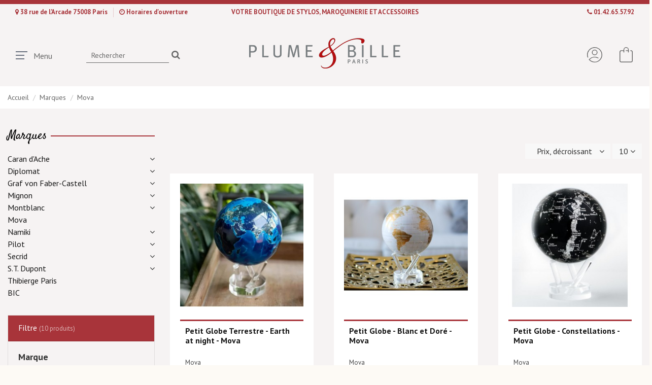

--- FILE ---
content_type: text/html; charset=utf-8
request_url: https://plumeetbille.com/174-mova
body_size: 22543
content:
<!doctype html>
<html lang="fr">

<head>
    
        
  <meta charset="utf-8">


  <meta http-equiv="x-ua-compatible" content="ie=edge">



  


      <!-- Google Tag Manager -->
    <script>(function(w,d,s,l,i){w[l]=w[l]||[];w[l].push({'gtm.start':
      new Date().getTime(),event:'gtm.js'});var f=d.getElementsByTagName(s)[0],
              j=d.createElement(s),dl=l!='dataLayer'?'&l='+l:'';j.async=true;j.src=
              'https://www.googletagmanager.com/gtm.js?id='+i+dl;f.parentNode.insertBefore(j,f);
              })(window,document,'script','dataLayer','GTM-MQPQWBM');</script>
    <!-- End Google Tag Manager -->
  


  <title>Mova</title>
  
    
  
  
    
  
  <meta name="description" content="">
  <meta name="keywords" content="">
    
      <link rel="canonical" href="https://plumeetbille.com/174-mova">
    

  
      

  
    <script type="application/ld+json">
  {
    "@context": "https://schema.org",
    "@id": "#store-organization",
    "@type": "Organization",
    "name" : "Plume &amp; Bille",
    "url" : "https://plumeetbille.com/",
  
      "logo": {
        "@type": "ImageObject",
        "url":"https://plumeetbille.com/img/logo-1638822269.jpg"
      }
      }
</script>

<script type="application/ld+json">
  {
    "@context": "https://schema.org",
    "@type": "WebPage",
    "isPartOf": {
      "@type": "WebSite",
      "url":  "https://plumeetbille.com/",
      "name": "Plume &amp; Bille"
    },
    "name": "Mova",
    "url":  "https://plumeetbille.com/174-mova"
  }
</script>


  <script type="application/ld+json">
    {
      "@context": "https://schema.org",
      "@type": "BreadcrumbList",
      "itemListElement": [
                  {
            "@type": "ListItem",
            "position": 1,
            "name": "Accueil",
            "item": "https://plumeetbille.com/"
          },              {
            "@type": "ListItem",
            "position": 2,
            "name": "Marques",
            "item": "https://plumeetbille.com/3-marques"
          },              {
            "@type": "ListItem",
            "position": 3,
            "name": "Mova",
            "item": "https://plumeetbille.com/174-mova"
          }          ]
    }
  </script>


  

  
    <script type="application/ld+json">
  {
    "@context": "https://schema.org",
    "@type": "ItemList",
    "itemListElement": [
          {
        "@type": "ListItem",
        "position": 0,
        "name": "Petit Globe Terrestre - Earth at night - Mova",
        "url": "https://plumeetbille.com/accueil/1614-petit-globe-terrestre-earth-at-night-mova.html"
      },          {
        "@type": "ListItem",
        "position": 1,
        "name": "Petit Globe - Blanc et Doré - Mova",
        "url": "https://plumeetbille.com/accueil/1615-petit-globe-blanc-et-dore-mova.html"
      },          {
        "@type": "ListItem",
        "position": 2,
        "name": "Petit Globe - Constellations - Mova",
        "url": "https://plumeetbille.com/accueil/1540-petit-globe-constellation-mova-.html"
      },          {
        "@type": "ListItem",
        "position": 3,
        "name": "Petit Globe Terrestre - Cassini Blanc - Mova",
        "url": "https://plumeetbille.com/accueil/1539-petit-globe-terrestre-cassini-blanc-mova.html"
      },          {
        "@type": "ListItem",
        "position": 4,
        "name": "Petit Globe - Terrestre avec Nuages - Mova",
        "url": "https://plumeetbille.com/accueil/769-globe-terrestre-avec-nuages.html"
      },          {
        "@type": "ListItem",
        "position": 5,
        "name": "Petit Globe - Antique - Mova",
        "url": "https://plumeetbille.com/accueil/770-globe-antique.html"
      },          {
        "@type": "ListItem",
        "position": 6,
        "name": "Petit Globe - Cassini Vert - Mova",
        "url": "https://plumeetbille.com/accueil/771-globe-cassini-vert.html"
      },          {
        "@type": "ListItem",
        "position": 7,
        "name": "Petit Globe - Terrestre Noir &amp; Cuivre - Mova",
        "url": "https://plumeetbille.com/accueil/1036-globe-terrestre-noir-cuivre.html"
      },          {
        "@type": "ListItem",
        "position": 8,
        "name": "Petit Globe - Terrestre Constellations - Mova",
        "url": "https://plumeetbille.com/accueil/1037-globe-terrestre-constellations.html"
      },          {
        "@type": "ListItem",
        "position": 9,
        "name": "Petit Globe - Terrestre sans nuages - Mova",
        "url": "https://plumeetbille.com/accueil/1038-globe-terrestre-sans-nuages.html"
      }        ]
  }
</script>


  
    
  



    <meta property="og:title" content="Mova"/>
    <meta property="og:url" content="https://plumeetbille.com/174-mova"/>
    <meta property="og:site_name" content="Plume &amp; Bille"/>
    <meta property="og:description" content="">
    <meta property="og:type" content="website">


            
          <meta property="og:image" content="https://plumeetbille.com/img/logo-1638822269.jpg" />
    
    





      <meta name="viewport" content="width=device-width, initial-scale=1">
  




  <link rel="icon" type="image/vnd.microsoft.icon" href="https://plumeetbille.com/img/favicon.ico?1638822269">
  <link rel="shortcut icon" type="image/x-icon" href="https://plumeetbille.com/img/favicon.ico?1638822269">
    




    <link rel="stylesheet" href="https://plumeetbille.com/themes/plumebille/assets/cache/theme-8f7a06158.css" type="text/css" media="all">




<link rel="preload" as="font"
      href="/themes/plumebille/assets/css/font-awesome/fonts/fontawesome-webfont.woff?v=4.7.0"
      type="font/woff" crossorigin="anonymous">
<link rel="preload" as="font"
      href="/themes/plumebille/assets/css/font-awesome/fonts/fontawesome-webfont.woff2?v=4.7.0"
      type="font/woff2" crossorigin="anonymous">


<link  rel="preload stylesheet"  as="style" href="/themes/plumebille/assets/css/font-awesome/css/font-awesome-preload.css"
       type="text/css" crossorigin="anonymous">





  

  <script>
        var ASPath = "\/modules\/pm_advancedsearch4\/";
        var ASSearchUrl = "https:\/\/plumeetbille.com\/module\/pm_advancedsearch4\/advancedsearch4";
        var AdvancedEmailGuardData = {"meta":{"isGDPREnabled":true,"isLegacyOPCEnabled":false,"isLegacyMAModuleEnabled":false,"validationError":null},"settings":{"recaptcha":{"type":"v3","key":"6LffGn4eAAAAAMBUCFP07jmrcBw79-io5oT0haPu","forms":{"contact_us":{"size":"normal","align":"offset","offset":3},"register":{"size":"normal","align":"center","offset":1},"quick_order":{"size":"normal","align":"center","offset":1},"newsletter":{"size":"normal","align":"left","offset":1},"write_review":{"size":"normal","align":"left","offset":1},"notify_when_in_stock":{"size":"normal","align":"left","offset":1},"send_to_friend":{"size":"normal","align":"left","offset":1}},"language":"shop","theme":"light","position":"bottomright","hidden":true,"deferred":false}},"context":{"ps":{"v17":true,"v17pc":true,"v17ch":true,"v16":false,"v161":false,"v15":false},"languageCode":"fr","pageName":"category"},"trans":{"genericError":"Une erreur s'est produite, veuillez r\u00e9essayer."}};
        var as4_orderBySalesAsc = "Meilleures ventes en dernier";
        var as4_orderBySalesDesc = "Meilleures ventes en premier";
        var elementorFrontendConfig = {"isEditMode":"","stretchedSectionContainer":"","instagramToken":"","is_rtl":false,"ajax_csfr_token_url":"https:\/\/plumeetbille.com\/module\/iqitelementor\/Actions?process=handleCsfrToken&ajax=1"};
        var iqitTheme = {"rm_sticky":"down","rm_breakpoint":0,"op_preloader":"0","cart_style":"side","cart_confirmation":"open","h_layout":"8","f_fixed":"","f_layout":"2","h_absolute":"1","h_sticky":"header","hw_width":"inherit","hm_submenu_width":"fullwidth-background","h_search_type":"full","pl_lazyload":true,"pl_infinity":true,"pl_rollover":true,"pl_crsl_autoplay":true,"pl_slider_ld":3,"pl_slider_d":3,"pl_slider_t":2,"pl_slider_p":1,"pp_thumbs":"leftd","pp_zoom":"inner","pp_image_layout":"carousel","pp_tabs":"section","pl_grid_qty":false};
        var iqitextendedproduct = {"speed":"70"};
        var iqitfdc_from = 50;
        var iqitmegamenu = {"sticky":"false","containerSelector":"#wrapper > .container"};
        var iqitwishlist = {"nbProducts":0};
        var prestashop = {"cart":{"products":[],"totals":{"total":{"type":"total","label":"Total","amount":0,"value":"0,00\u00a0\u20ac"},"total_including_tax":{"type":"total","label":"Total TTC","amount":0,"value":"0,00\u00a0\u20ac"},"total_excluding_tax":{"type":"total","label":"Total HT :","amount":0,"value":"0,00\u00a0\u20ac"}},"subtotals":{"products":{"type":"products","label":"Sous-total","amount":0,"value":"0,00\u00a0\u20ac"},"discounts":null,"shipping":{"type":"shipping","label":"Livraison","amount":0,"value":""},"tax":null},"products_count":0,"summary_string":"0 articles","vouchers":{"allowed":0,"added":[]},"discounts":[],"minimalPurchase":0,"minimalPurchaseRequired":""},"currency":{"id":1,"name":"Euro","iso_code":"EUR","iso_code_num":"978","sign":"\u20ac"},"customer":{"lastname":null,"firstname":null,"email":null,"birthday":null,"newsletter":null,"newsletter_date_add":null,"optin":null,"website":null,"company":null,"siret":null,"ape":null,"is_logged":false,"gender":{"type":null,"name":null},"addresses":[]},"language":{"name":"Fran\u00e7ais (French)","iso_code":"fr","locale":"fr-FR","language_code":"fr","is_rtl":"0","date_format_lite":"d\/m\/Y","date_format_full":"d\/m\/Y H:i:s","id":1},"page":{"title":"","canonical":"https:\/\/plumeetbille.com\/174-mova","meta":{"title":"Mova","description":"","keywords":null,"robots":"index"},"page_name":"category","body_classes":{"lang-fr":true,"lang-rtl":false,"country-FR":true,"currency-EUR":true,"layout-left-column":true,"page-category":true,"tax-display-enabled":true,"category-id-174":true,"category-Mova":true,"category-id-parent-3":true,"category-depth-level-3":true},"admin_notifications":[]},"shop":{"name":"Plume & Bille","logo":"https:\/\/plumeetbille.com\/img\/logo-1638822269.jpg","stores_icon":"https:\/\/plumeetbille.com\/img\/logo_stores.png","favicon":"https:\/\/plumeetbille.com\/img\/favicon.ico"},"urls":{"base_url":"https:\/\/plumeetbille.com\/","current_url":"https:\/\/plumeetbille.com\/174-mova","shop_domain_url":"https:\/\/plumeetbille.com","img_ps_url":"https:\/\/plumeetbille.com\/img\/","img_cat_url":"https:\/\/plumeetbille.com\/img\/c\/","img_lang_url":"https:\/\/plumeetbille.com\/img\/l\/","img_prod_url":"https:\/\/plumeetbille.com\/img\/p\/","img_manu_url":"https:\/\/plumeetbille.com\/img\/m\/","img_sup_url":"https:\/\/plumeetbille.com\/img\/su\/","img_ship_url":"https:\/\/plumeetbille.com\/img\/s\/","img_store_url":"https:\/\/plumeetbille.com\/img\/st\/","img_col_url":"https:\/\/plumeetbille.com\/img\/co\/","img_url":"https:\/\/plumeetbille.com\/themes\/plumebille\/assets\/img\/","css_url":"https:\/\/plumeetbille.com\/themes\/plumebille\/assets\/css\/","js_url":"https:\/\/plumeetbille.com\/themes\/plumebille\/assets\/js\/","pic_url":"https:\/\/plumeetbille.com\/upload\/","pages":{"address":"https:\/\/plumeetbille.com\/adresse","addresses":"https:\/\/plumeetbille.com\/adresses","authentication":"https:\/\/plumeetbille.com\/connexion","cart":"https:\/\/plumeetbille.com\/panier","category":"https:\/\/plumeetbille.com\/index.php?controller=category","cms":"https:\/\/plumeetbille.com\/index.php?controller=cms","contact":"https:\/\/plumeetbille.com\/contact","discount":"https:\/\/plumeetbille.com\/reduction","guest_tracking":"https:\/\/plumeetbille.com\/suivi-commande-invite","history":"https:\/\/plumeetbille.com\/historique-commandes","identity":"https:\/\/plumeetbille.com\/identite","index":"https:\/\/plumeetbille.com\/","my_account":"https:\/\/plumeetbille.com\/mon-compte","order_confirmation":"https:\/\/plumeetbille.com\/confirmation-commande","order_detail":"https:\/\/plumeetbille.com\/index.php?controller=order-detail","order_follow":"https:\/\/plumeetbille.com\/suivi-commande","order":"https:\/\/plumeetbille.com\/commande","order_return":"https:\/\/plumeetbille.com\/index.php?controller=order-return","order_slip":"https:\/\/plumeetbille.com\/avoirs","pagenotfound":"https:\/\/plumeetbille.com\/page-introuvable","password":"https:\/\/plumeetbille.com\/recuperation-mot-de-passe","pdf_invoice":"https:\/\/plumeetbille.com\/index.php?controller=pdf-invoice","pdf_order_return":"https:\/\/plumeetbille.com\/index.php?controller=pdf-order-return","pdf_order_slip":"https:\/\/plumeetbille.com\/index.php?controller=pdf-order-slip","prices_drop":"https:\/\/plumeetbille.com\/promotions","product":"https:\/\/plumeetbille.com\/index.php?controller=product","search":"https:\/\/plumeetbille.com\/recherche","sitemap":"https:\/\/plumeetbille.com\/plan-site","stores":"https:\/\/plumeetbille.com\/magasins","supplier":"https:\/\/plumeetbille.com\/fournisseur","register":"https:\/\/plumeetbille.com\/connexion?create_account=1","order_login":"https:\/\/plumeetbille.com\/commande?login=1"},"alternative_langs":[],"theme_assets":"\/themes\/plumebille\/assets\/","actions":{"logout":"https:\/\/plumeetbille.com\/?mylogout="},"no_picture_image":{"bySize":{"small_default":{"url":"https:\/\/plumeetbille.com\/img\/p\/fr-default-small_default.jpg","width":98,"height":98},"cart_default":{"url":"https:\/\/plumeetbille.com\/img\/p\/fr-default-cart_default.jpg","width":125,"height":125},"home_default":{"url":"https:\/\/plumeetbille.com\/img\/p\/fr-default-home_default.jpg","width":300,"height":300},"medium_default":{"url":"https:\/\/plumeetbille.com\/img\/p\/fr-default-medium_default.jpg","width":452,"height":452},"large_default":{"url":"https:\/\/plumeetbille.com\/img\/p\/fr-default-large_default.jpg","width":646,"height":646},"thickbox_default":{"url":"https:\/\/plumeetbille.com\/img\/p\/fr-default-thickbox_default.jpg","width":1100,"height":1100}},"small":{"url":"https:\/\/plumeetbille.com\/img\/p\/fr-default-small_default.jpg","width":98,"height":98},"medium":{"url":"https:\/\/plumeetbille.com\/img\/p\/fr-default-medium_default.jpg","width":452,"height":452},"large":{"url":"https:\/\/plumeetbille.com\/img\/p\/fr-default-thickbox_default.jpg","width":1100,"height":1100},"legend":""}},"configuration":{"display_taxes_label":true,"display_prices_tax_incl":true,"is_catalog":false,"show_prices":true,"opt_in":{"partner":false},"quantity_discount":{"type":"price","label":"Prix unitaire"},"voucher_enabled":0,"return_enabled":0},"field_required":[],"breadcrumb":{"links":[{"title":"Accueil","url":"https:\/\/plumeetbille.com\/"},{"title":"Marques","url":"https:\/\/plumeetbille.com\/3-marques"},{"title":"Mova","url":"https:\/\/plumeetbille.com\/174-mova"}],"count":3},"link":{"protocol_link":"https:\/\/","protocol_content":"https:\/\/"},"time":1762245662,"static_token":"5f295c3e968ee73e0fc387dd966fd347","token":"09b1df021de429a5a362db80e1223e6f","debug":false};
        var psemailsubscription_subscription = "https:\/\/plumeetbille.com\/module\/ps_emailsubscription\/subscription";
      </script>



  <script async src="https://www.googletagmanager.com/gtag/js?id=UA-192344436-1"></script>
<script>
  window.dataLayer = window.dataLayer || [];
  function gtag(){dataLayer.push(arguments);}
  gtag('js', new Date());
  gtag(
    'config',
    'UA-192344436-1',
    {
      'debug_mode':false
      , 'anonymize_ip': true                }
  );
</script>




    
    
     <script type="text/javascript" src="/themes/plumebille/webslidemenu/vendor/jquery/jquery-3.2.1.min.js"></script>
<script type="text/javascript" src="/themes/plumebille/webslidemenu/webslidemenu.js"></script>
<script type="text/javascript" src="/themes/plumebille/readmore/readmore.js"></script> </head>

<body id="category" class="lang-fr country-fr currency-eur layout-left-column page-category tax-display-enabled category-id-174 category-mova category-id-parent-3 category-depth-level-3 body-desktop-header-style-w-8">


            <!-- Google Tag Manager (noscript) -->
        <noscript><iframe src="https://www.googletagmanager.com/ns.html?id=GTM-MQPQWBM"
                          height="0" width="0" style="display:none;visibility:hidden"></iframe></noscript>
        <!-- End Google Tag Manager (noscript) -->
    




    


<main id="main-page-content"  class="wsmenucontainer">
    
            

    <header id="header" class="desktop-header-style-w-8">
        
            
  <div class="header-banner">
    
  </div>




            <nav class="header-nav">
        <div class="container">
    
        <div class="row justify-content-between">
            <div class="col col-auto col-md left-nav">
                                            <div class="block-iqitlinksmanager block-iqitlinksmanager-2 block-links-inline d-inline-block">
            <ul>
                                                            <li>
                            <a
                                    href="https://plumeetbille.com/c/4-la-boutique"
                                                                                                    >
                                38 rue de l&#039;Arcade 75008 Paris 
                            </a>
                        </li>
                                                                                <li>
                            <a
                                    href="https://plumeetbille.com/c/4-la-boutique"
                                                                                                    >
                                Horaires d&#039;ouverture
                            </a>
                        </li>
                                                </ul>
        </div>
    
            </div>
            <div class="col col-auto center-nav text-center">
                
      
    <div id="iqithtmlandbanners-block-1"  class="d-inline-block">
        <div class="rte-content d-inline-block">
            <p style="text-align:center;text-transform:uppercase;">Votre boutique de Stylos, Maroquinerie et Accessoires</p>
        </div>
    </div>


  

             </div>
            <div class="col col-auto col-md right-nav text-right">
                            <div class="block-iqitlinksmanager block-iqitlinksmanager-4 block-links-inline d-inline-block">
            <ul>
                                                            <li>
                            <a
                                    href="https://plumeetbille.com/c/4-la-boutique"
                                                                                                    >
                                01.42.65.57.92
                            </a>
                        </li>
                                                </ul>
        </div>
    
             </div>
        </div>

                        </div>
            </nav>
        



<div id="desktop-header" class="desktop-header-style-8">
    
            <div class="header-top">
    <div id="desktop-header-container" class="container">
        <div class="row align-items-center">
                            <div class="col col-header-left col-header-menu">
                                        <div style="display: none;">	<div id="iqitmegamenu-wrapper" class="iqitmegamenu-wrapper iqitmegamenu-all">
		<div class="container container-iqitmegamenu">
		<div id="iqitmegamenu-horizontal" class="iqitmegamenu  clearfix" role="navigation">

								
				<nav id="cbp-hrmenu" class="cbp-hrmenu cbp-horizontal cbp-hrsub-narrow">
					<ul>
												<li id="cbp-hrmenu-tab-1" class="cbp-hrmenu-tab cbp-hrmenu-tab-1 cbp-onlyicon ">
	<a href="https://plumeetbille.com/" class="nav-link" >

								<span class="cbp-tab-title"> <i class="icon fa fa-home cbp-mainlink-icon"></i>
								</span>
														</a>
													</li>
												<li id="cbp-hrmenu-tab-2" class="cbp-hrmenu-tab cbp-hrmenu-tab-2 ">
	<a role="button" class="cbp-empty-mlink nav-link">

								<span class="cbp-tab-title">
								Sample tab</span>
														</a>
													</li>
											</ul>
				</nav>
		</div>
		</div>
		<div id="sticky-cart-wrapper"></div>
	</div>

<div id="_desktop_iqitmegamenu-mobile">
	<div id="iqitmegamenu-mobile">
		
		<ul>
		



	
	<li><a  href="https://plumeetbille.com/" >Accueil</a></li><li><span class="mm-expand"><i class="fa fa-angle-down expand-icon" aria-hidden="true"></i><i class="fa fa-angle-up close-icon" aria-hidden="true"></i></span><a  href="https://plumeetbille.com/3-marques" >Marques</a>
	<ul><li><span class="mm-expand"><i class="fa fa-angle-down expand-icon" aria-hidden="true"></i><i class="fa fa-angle-up close-icon" aria-hidden="true"></i></span><a  href="https://plumeetbille.com/93-caran-d-ache" >Caran d&#039;Ache</a>
	<ul><li><a  href="https://plumeetbille.com/94-leman" >Léman</a></li><li><a  href="https://plumeetbille.com/95-les-stylos-plumes" >Les Stylos Plumes</a></li><li><a  href="https://plumeetbille.com/97-les-rollers" >Les Rollers</a></li><li><a  href="https://plumeetbille.com/99-les-stylos-billes" >Les Stylos Billes</a></li><li><a  href="https://plumeetbille.com/101-les-porte-mines" >Les Porte-mines</a></li><li><a  href="https://plumeetbille.com/102-ecridor" >Ecridor</a></li><li><a  href="https://plumeetbille.com/107-les-crayons" >Les crayons</a></li><li><a  href="https://plumeetbille.com/108-les-etuis" >Les étuis</a></li><li><a  href="https://plumeetbille.com/155-leman-slim" >Léman Slim</a></li><li><a  href="https://plumeetbille.com/192-editions-limitees" >Editions Limitées</a></li><li><a  href="https://plumeetbille.com/208-recharges-caran-d-ache-" >Recharges Caran d&#039;Ache</a></li></ul></li><li><span class="mm-expand"><i class="fa fa-angle-down expand-icon" aria-hidden="true"></i><i class="fa fa-angle-up close-icon" aria-hidden="true"></i></span><a  href="https://plumeetbille.com/162-diplomat" >Diplomat</a>
	<ul><li><a  href="https://plumeetbille.com/163-excellence" >Excellence</a></li><li><a  href="https://plumeetbille.com/164-les-stylos-plumes" >Les stylos plumes</a></li><li><a  href="https://plumeetbille.com/165-les-rollers" >Les Rollers</a></li><li><a  href="https://plumeetbille.com/166-les-stylos-billes" >Les stylos billes</a></li><li><a  href="https://plumeetbille.com/167-aero" >Aero</a></li></ul></li><li><span class="mm-expand"><i class="fa fa-angle-down expand-icon" aria-hidden="true"></i><i class="fa fa-angle-up close-icon" aria-hidden="true"></i></span><a  href="https://plumeetbille.com/69-graf-von-faber-castell" >Graf von Faber-Castell</a>
	<ul><li><a  href="https://plumeetbille.com/70-accessoires-de-bureau" >Accessoires de bureau</a></li><li><a  href="https://plumeetbille.com/71-editions-limitees" >Editions Limitées</a></li><li><a  href="https://plumeetbille.com/73-les-rollers" >Les Rollers</a></li><li><a  href="https://plumeetbille.com/74-intuition-platino-bois" >Intuition Platino Bois</a></li><li><a  href="https://plumeetbille.com/75-les-stylos-plumes" >Les Stylos Plumes</a></li><li><a  href="https://plumeetbille.com/76-classique" >Classique</a></li><li><a  href="https://plumeetbille.com/77-guilloche" >Guilloché</a></li><li><a  href="https://plumeetbille.com/81-les-stylos-billes" >Les Stylos Billes</a></li><li><a  href="https://plumeetbille.com/83-les-porte-mines" >Les Porte-mines</a></li><li><a  href="https://plumeetbille.com/84-tamitio" >Tamitio</a></li><li><a  href="https://plumeetbille.com/89-stylo-de-poche" >Stylo de poche</a></li><li><a  href="https://plumeetbille.com/90-crayon-excellence" >Crayon Excellence</a></li><li><a  href="https://plumeetbille.com/91-plumier-excellence" >Plumier Excellence</a></li><li><a  href="https://plumeetbille.com/92-crayons-graphite" >Crayons Graphite</a></li><li><a  href="https://plumeetbille.com/149-accessoires-en-cuir" >Accessoires en cuir</a></li><li><a  href="https://plumeetbille.com/181-coffrets-faber-castell" >Coffrets Faber Castell</a></li><li><a  href="https://plumeetbille.com/185-nouveautes" >Nouveautés</a></li></ul></li><li><span class="mm-expand"><i class="fa fa-angle-down expand-icon" aria-hidden="true"></i><i class="fa fa-angle-up close-icon" aria-hidden="true"></i></span><a  href="https://plumeetbille.com/147-mignon" >Mignon</a>
	<ul><li><a  href="https://plumeetbille.com/148-recharges" >Recharges</a></li><li><a  href="https://plumeetbille.com/193-agendas" >Agendas</a></li></ul></li><li><span class="mm-expand"><i class="fa fa-angle-down expand-icon" aria-hidden="true"></i><i class="fa fa-angle-up close-icon" aria-hidden="true"></i></span><a  href="https://plumeetbille.com/4-montblanc" >Montblanc</a>
	<ul><li><a  href="https://plumeetbille.com/5-meisterstueck" >Meisterstück</a></li><li><a  href="https://plumeetbille.com/10-les-stylos-plumes" >Les Stylos Plumes</a></li><li><a  href="https://plumeetbille.com/13-les-rollers" >Les Rollers</a></li><li><a  href="https://plumeetbille.com/16-les-stylos-billes" >Les Stylos Billes</a></li><li><a  href="https://plumeetbille.com/19-les-porte-mines" >Les Porte-mines</a></li><li><a  href="https://plumeetbille.com/20-solitaires" >Solitaires</a></li><li><a  href="https://plumeetbille.com/23-starwalker" >Starwalker</a></li><li><a  href="https://plumeetbille.com/29-editions-limitees" >Editions limitées</a></li><li><a  href="https://plumeetbille.com/33-editions-speciales" >Editions spéciales</a></li><li><a  href="https://plumeetbille.com/120-montblanc-m" >Montblanc M</a></li><li><a  href="https://plumeetbille.com/151-nouveautes" >Nouveautés</a></li><li><a  href="https://plumeetbille.com/169-carnets-montblanc" >Carnets Montblanc</a></li></ul></li><li><a  href="https://plumeetbille.com/174-mova" >Mova</a></li><li><span class="mm-expand"><i class="fa fa-angle-down expand-icon" aria-hidden="true"></i><i class="fa fa-angle-up close-icon" aria-hidden="true"></i></span><a  href="https://plumeetbille.com/37-namiki" >Namiki</a>
	<ul><li><a  href="https://plumeetbille.com/38-empereur" >Empereur</a></li><li><a  href="https://plumeetbille.com/39-les-stylos-plumes" >Les Stylos Plumes</a></li><li><a  href="https://plumeetbille.com/40-editions-limitees" >Editions limitées</a></li><li><a  href="https://plumeetbille.com/41-yukari-royale" >Yukari Royale</a></li><li><a  href="https://plumeetbille.com/42-zodiaque" >Zodiaque</a></li><li><a  href="https://plumeetbille.com/43-yukari" >Yukari</a></li><li><a  href="https://plumeetbille.com/46-les-rollers" >Les Rollers</a></li><li><a  href="https://plumeetbille.com/47-yukari-chinkin" >Yukari Chinkin</a></li><li><a  href="https://plumeetbille.com/48-tradition" >Tradition</a></li><li><a  href="https://plumeetbille.com/49-capless" >Capless</a></li><li><a  href="https://plumeetbille.com/50-nippon-art" >Nippon Art</a></li><li><a  href="https://plumeetbille.com/196-etuis" >Etuis</a></li><li><a  href="https://plumeetbille.com/205-aya" >AYA</a></li></ul></li><li><span class="mm-expand"><i class="fa fa-angle-down expand-icon" aria-hidden="true"></i><i class="fa fa-angle-up close-icon" aria-hidden="true"></i></span><a  href="https://plumeetbille.com/53-pilot" >Pilot</a>
	<ul><li><a  href="https://plumeetbille.com/54-capless" >Capless</a></li><li><a  href="https://plumeetbille.com/58-custom" >Custom</a></li><li><a  href="https://plumeetbille.com/59-heritage-92" >Heritage 92</a></li><li><a  href="https://plumeetbille.com/60-justus" >Justus</a></li><li><a  href="https://plumeetbille.com/61-falcon" >Falcon</a></li><li><a  href="https://plumeetbille.com/62-silver" >Silver</a></li><li><a  href="https://plumeetbille.com/65-encres" >Encres</a></li><li><a  href="https://plumeetbille.com/195-collections" >Collections</a></li><li><a  href="https://plumeetbille.com/203-grance-" >Grance</a></li></ul></li><li><span class="mm-expand"><i class="fa fa-angle-down expand-icon" aria-hidden="true"></i><i class="fa fa-angle-up close-icon" aria-hidden="true"></i></span><a  href="https://plumeetbille.com/176-secrid" >Secrid</a>
	<ul><li><a  href="https://plumeetbille.com/177-miniwallet" >Miniwallet</a></li><li><a  href="https://plumeetbille.com/178-slimwallet" >Slimwallet</a></li><li><a  href="https://plumeetbille.com/179-twinwallet" >Twinwallet</a></li></ul></li><li><span class="mm-expand"><i class="fa fa-angle-down expand-icon" aria-hidden="true"></i><i class="fa fa-angle-up close-icon" aria-hidden="true"></i></span><a  href="https://plumeetbille.com/109-st-dupont" >S.T. Dupont</a>
	<ul><li><a  href="https://plumeetbille.com/110-line-d" >Line D</a></li><li><a  href="https://plumeetbille.com/111-les-stylos-plumes" >Les Stylos Plumes</a></li><li><a  href="https://plumeetbille.com/112-les-rollers" >Les Rollers</a></li><li><a  href="https://plumeetbille.com/113-les-stylos-billes" >Les Stylos Billes</a></li><li><a  href="https://plumeetbille.com/114-les-porte-mines" >Les Porte-mines</a></li><li><a  href="https://plumeetbille.com/115-defi" >Défi</a></li><li><a  href="https://plumeetbille.com/116-classique" >Classique</a></li><li><a  href="https://plumeetbille.com/117-les-etuis" >Les étuis</a></li><li><a  href="https://plumeetbille.com/118-les-briquets" >Les briquets</a></li><li><a  href="https://plumeetbille.com/153-liberte" >Liberté</a></li></ul></li><li><a  href="https://plumeetbille.com/161-thibierge-paris" >Thibierge Paris</a></li><li><a  href="https://plumeetbille.com/209-bic" >BIC</a></li></ul></li><li><span class="mm-expand"><i class="fa fa-angle-down expand-icon" aria-hidden="true"></i><i class="fa fa-angle-up close-icon" aria-hidden="true"></i></span><a  href="https://plumeetbille.com/7-univers" >Univers</a>
	<ul><li><span class="mm-expand"><i class="fa fa-angle-down expand-icon" aria-hidden="true"></i><i class="fa fa-angle-up close-icon" aria-hidden="true"></i></span><a  href="https://plumeetbille.com/8-stylos" >Stylos</a>
	<ul><li><a  href="https://plumeetbille.com/9-les-stylos-plumes" >Les Stylos Plumes</a></li><li><a  href="https://plumeetbille.com/12-les-rollers" >Les Rollers</a></li><li><a  href="https://plumeetbille.com/15-les-stylos-billes" >Les Stylos Billes</a></li><li><a  href="https://plumeetbille.com/18-les-porte-mines" >Les Porte-mines</a></li><li><a  href="https://plumeetbille.com/66-recharges" >Recharges</a></li></ul></li><li><a  href="https://plumeetbille.com/191-accessoires-de-bureau" >Accessoires de bureau</a></li><li><a  href="https://plumeetbille.com/198-maroquinerie" >Maroquinerie</a></li><li><a  href="https://plumeetbille.com/199-cadeaux-d-affaires-" >Cadeaux d&#039;affaires</a></li><li><a  href="https://plumeetbille.com/175-objets-de-decoration" >Objets de décoration</a></li><li><span class="mm-expand"><i class="fa fa-angle-down expand-icon" aria-hidden="true"></i><i class="fa fa-angle-up close-icon" aria-hidden="true"></i></span><a  href="https://plumeetbille.com/119-autres" >Autres</a>
	<ul><li><a  href="https://plumeetbille.com/146-coup-de-coeur" >Coup de coeur</a></li></ul></li></ul></li><li><a  href="https://plumeetbille.com/c/4-la-boutique" >La Boutique</a></li><li><a  href="https://plumeetbille.com/c/5-les-services" >Les Services</a></li><li><a  href="/contact" >Contact</a></li><li><a  href="/blog" >Blog</a></li>
		</ul>
		
	</div>
</div>
</div>
	
<a id="wsnavtoggle" class="wsanimated-arrow"><span></span> <div class="menu-text" style="padding: 0 0 0 35px;">Menu</div></a>

<div class="col col-auto col-search header-btn-w">
<!-- Block search module TOP -->

<!-- Block search module TOP -->
<div id="search_widget" class="search-widget" data-search-controller-url="https://plumeetbille.com/module/iqitsearch/searchiqit">
    <form method="get" action="https://plumeetbille.com/module/iqitsearch/searchiqit">
        <div class="input-group">
            <input type="text" name="s" value="" data-all-text="Afficher tous les résultats"
                   data-blog-text="Article de Blog"
                   data-product-text="Produit"
                   data-brands-text="Marque"
                   autocomplete="off" autocorrect="off" autocapitalize="off" spellcheck="false"
                   placeholder="Rechercher" class="form-control form-search-control" />
            <button type="submit" class="search-btn">
                <i class="fa fa-search"></i>
            </button>
        </div>
    </form>
</div>
<!-- /Block search module TOP -->

<!-- /Block search module TOP -->


</div>

                    
                </div>
                <div class="col col-auto col-header-center text-center">
                    <div id="desktop_logo">
                        
  <a href="https://plumeetbille.com/">
    <img class="logo img-fluid"
         src="https://plumeetbille.com/img/logo-1638822269.jpg"
                  alt="Plume &amp; Bille"
         width="298"
         height="60"
    >
  </a>

                    </div>
                    
                </div>
                        <div class="col  col-header-right">
                <div class="row no-gutters justify-content-end">

                    
                                            <div id="header-user-btn" class="col col-auto header-btn-w header-user-btn-w">
            <a href="https://plumeetbille.com/mon-compte"
           title="Identifiez-vous"
           rel="nofollow" class="header-btn header-user-btn">
				
				<svg id="Layer_1" data-name="Layer 1" xmlns="http://www.w3.org/2000/svg" viewBox="0 0 150 150" width="30" height="30"><defs><style>.cls-1{}</style></defs><path class="cls-1" d="M150,75A75,75,0,0,0,22,22a75.1,75.1,0,0,0-17.5,78.56A3.47,3.47,0,0,0,11,98.16a68.08,68.08,0,1,1,115.14,21.77c-.95,1.08-2,2.16-3,3.2A68.12,68.12,0,0,1,48.5,137.7q-1.52-.63-3-1.35a67.52,67.52,0,0,1-18.63-13.22l-.89-.91c.3-.3.59-.61.89-.9a68.14,68.14,0,0,1,74.62-14.58,66.09,66.09,0,0,1,6.17,3,3.47,3.47,0,1,0,3.34-6.09A75,75,0,0,0,22,116.4c-1.13,1.13-2.24,2.32-3.3,3.53a3.45,3.45,0,0,0,0,4.58c1.06,1.21,2.17,2.4,3.3,3.53A75,75,0,0,0,128,128c1.14-1.15,2.26-2.33,3.3-3.53h0A74.85,74.85,0,0,0,150,75Z"/><path class="cls-1" d="M102.43,51.74A27.43,27.43,0,1,0,75,79.17,27.45,27.45,0,0,0,102.43,51.74Zm-47.92,0A20.49,20.49,0,1,1,75,72.22,20.52,20.52,0,0,1,54.51,51.74Z"/></svg>
				
            <span class="title">Connexion</span>
        </a>
    </div>









                                        

                    

                                            
                                                    <div id="ps-shoppingcart-wrapper" class="col col-auto">
    <div id="ps-shoppingcart"
         class="header-btn-w header-cart-btn-w ps-shoppingcart side-cart">
         <div id="blockcart" class="blockcart cart-preview"
         data-refresh-url="//plumeetbille.com/module/ps_shoppingcart/ajax">
        <a id="cart-toogle" class="cart-toogle header-btn header-cart-btn" data-toggle="dropdown" data-display="static">
			
			<svg id="Layer_1" data-name="Layer 1" xmlns="http://www.w3.org/2000/svg" viewBox="0 0 130.01 150" width="30" height="30"><defs><style>.cls-1{}</style></defs><path class="cls-1" d="M111.17,30.81h-1.68a3.48,3.48,0,0,0,0,7h1.68a11.91,11.91,0,0,1,11.89,11.9v81.49a11.92,11.92,0,0,1-11.89,11.91H18.83A11.92,11.92,0,0,1,6.94,131.15V49.66a11.91,11.91,0,0,1,11.89-11.9H39.26V48.93a3.48,3.48,0,0,0,7,0V25.77a18.8,18.8,0,1,1,37.59,0v5H65a3.47,3.47,0,1,0,0,6.94H83.8V48.93a3.47,3.47,0,0,0,6.94,0V25.77a25.74,25.74,0,1,0-51.48,0v5H18.83A18.87,18.87,0,0,0,0,49.66v81.49A18.87,18.87,0,0,0,18.83,150h92.34A18.87,18.87,0,0,0,130,131.15V49.66A18.87,18.87,0,0,0,111.17,30.81Z"/></svg>
			
			<span class="cart-products-count-btn  d-none">0</span>
            <span class="info-wrapper">
            <span class="title">Panier</span>
            <span class="cart-toggle-details">
            <span class="text-faded cart-separator"> / </span>
                            Empty
                        </span>
            </span>
        </a>
        <div id="_desktop_blockcart-content" class="dropdown-menu-custom dropdown-menu">
    <div id="blockcart-content" class="blockcart-content" >
        <div class="cart-title">
            <span class="modal-title">Votre panier</span>
            <button type="button" id="js-cart-close" class="close">
                <span>×</span>
            </button>
            <hr>
        </div>
                    <span class="no-items">Votre panier est vide</span>
            </div>
</div> </div>




    </div>
</div>
                                                
                                    </div>
                
            </div>
            <div class="col-12">
                <div class="row">
                    
                </div>
            </div>
        </div>
    </div>
</div>


    </div>



    <div id="mobile-header" class="mobile-header-style-1">
		<div class="wsmobileheader clearfix">
                    <div id="mobile-header-sticky">
    <div class="container">
        <div class="mobile-main-bar">
            <div class="row no-gutters align-items-center row-mobile-header">
                <div class="col col-auto col-mobile-btn col-mobile-btn-menu col-mobile-menu-push">
                   <a class="m-nav-btn" data-toggle="dropdown" data-display="static"><i class="fa fa-bars" aria-hidden="true"></i>
                        <span>Menu</span></a>
                    <div id="mobile_menu_click_overlay"></div>
                    <div id="_mobile_iqitmegamenu-mobile" class="dropdown-menu-custom dropdown-menu"></div>
                </div>
                <div id="mobile-btn-search" class="col col-auto col-mobile-btn col-mobile-btn-search">
                    <a class="m-nav-btn" data-toggle="dropdown" data-display="static"><i class="fa fa-search" aria-hidden="true"></i>
                        <span>Rechercher</span></a>
                    <div id="search-widget-mobile" class="dropdown-content dropdown-menu dropdown-mobile search-widget">
                        
                                                    
<!-- Block search module TOP -->
<form method="get" action="https://plumeetbille.com/module/iqitsearch/searchiqit">
    <div class="input-group">
        <input type="text" name="s" value=""
               placeholder="Rechercher"
               data-all-text="Afficher tous les résultats"
               data-blog-text="Article de Blog"
               data-product-text="Produit"
               data-brands-text="Marque"
               autocomplete="off" autocorrect="off" autocapitalize="off" spellcheck="false"
               class="form-control form-search-control">
        <button type="submit" class="search-btn">
            <i class="fa fa-search"></i>
        </button>
    </div>
</form>
<!-- /Block search module TOP -->

                                                
                    </div>
                </div>
                <div class="col col-mobile-logo text-center">
                    
  <a href="https://plumeetbille.com/">
    <img class="logo img-fluid"
         src="https://plumeetbille.com/img/logo-1638822269.jpg"
                  alt="Plume &amp; Bille"
         width="298"
         height="60"
    >
  </a>

                </div>
                <div class="col col-auto col-mobile-btn col-mobile-btn-account">
                    <a href="https://plumeetbille.com/mon-compte" class="m-nav-btn">
						
						<svg id="Layer_1" data-name="Layer 1" xmlns="http://www.w3.org/2000/svg" viewBox="0 0 150 150"><defs><style>.cls-1{}</style></defs><path class="cls-1" d="M150,75A75,75,0,0,0,22,22a75.1,75.1,0,0,0-17.5,78.56A3.47,3.47,0,0,0,11,98.16a68.08,68.08,0,1,1,115.14,21.77c-.95,1.08-2,2.16-3,3.2A68.12,68.12,0,0,1,48.5,137.7q-1.52-.63-3-1.35a67.52,67.52,0,0,1-18.63-13.22l-.89-.91c.3-.3.59-.61.89-.9a68.14,68.14,0,0,1,74.62-14.58,66.09,66.09,0,0,1,6.17,3,3.47,3.47,0,1,0,3.34-6.09A75,75,0,0,0,22,116.4c-1.13,1.13-2.24,2.32-3.3,3.53a3.45,3.45,0,0,0,0,4.58c1.06,1.21,2.17,2.4,3.3,3.53A75,75,0,0,0,128,128c1.14-1.15,2.26-2.33,3.3-3.53h0A74.85,74.85,0,0,0,150,75Z"/><path class="cls-1" d="M102.43,51.74A27.43,27.43,0,1,0,75,79.17,27.45,27.45,0,0,0,102.43,51.74Zm-47.92,0A20.49,20.49,0,1,1,75,72.22,20.52,20.52,0,0,1,54.51,51.74Z"/></svg>
						
                        <span>
                            
                                                            Connexion
                                                        
                        </span></a>
                </div>
                
                                <div class="col col-auto col-mobile-btn col-mobile-btn-cart ps-shoppingcart side-cart">
                    <div id="mobile-cart-wrapper">
                    <a id="mobile-cart-toogle"  class="m-nav-btn" data-toggle="dropdown" data-display="static">
						
						<svg id="Layer_1" data-name="Layer 1" xmlns="http://www.w3.org/2000/svg" viewBox="0 0 130.01 150"><defs><style>.cls-1{}</style></defs><path class="cls-1" d="M111.17,30.81h-1.68a3.48,3.48,0,0,0,0,7h1.68a11.91,11.91,0,0,1,11.89,11.9v81.49a11.92,11.92,0,0,1-11.89,11.91H18.83A11.92,11.92,0,0,1,6.94,131.15V49.66a11.91,11.91,0,0,1,11.89-11.9H39.26V48.93a3.48,3.48,0,0,0,7,0V25.77a18.8,18.8,0,1,1,37.59,0v5H65a3.47,3.47,0,1,0,0,6.94H83.8V48.93a3.47,3.47,0,0,0,6.94,0V25.77a25.74,25.74,0,1,0-51.48,0v5H18.83A18.87,18.87,0,0,0,0,49.66v81.49A18.87,18.87,0,0,0,18.83,150h92.34A18.87,18.87,0,0,0,130,131.15V49.66A18.87,18.87,0,0,0,111.17,30.81Z"/></svg>
											
						<span id="mobile-cart-products-count" class="cart-products-count cart-products-count-btn">
                                
                                                                    0
                                                                
                            </span></i>
                        <span>Panier</span></a>
                    <div id="_mobile_blockcart-content" class="dropdown-menu-custom dropdown-menu"></div>
                    </div>
                </div>
                            </div>
        </div>
    </div>
</div>        		</div>
    </div>



        

<div class="overlapblackbg"></div>	
<nav class="wsmenu clearfix">
    <ul class="wsmenu-list">
		<li class="menu-logo"><a href="https://www.plumeetbille.com/" style="padding: 50px;"><img src="/img/logo-1638822269.jpg" /></a></li>
		
		<li aria-haspopup="true"><a href="https://www.plumeetbille.com/" class="active"><i class="fa fa-home"></i> <span class="menu-home">Accueil</span></a></li>

		<li class="wsmenu-level-1" aria-haspopup="true"><a href="/297-marques"><i class="fa fa-angle-double-right"></i> Marques <span class="wsarrow"></span></a>
			<ul class="sub-menu">
				<li aria-haspopup="true"><a href="https://plumeetbille.com/93-caran-d-ache"><i class="fa fa-angle-right"></i>Caran d'Ache</a></li>
				<li aria-haspopup="true"><a href="https://plumeetbille.com/162-diplomat"><i class="fa fa-angle-right"></i>Diplomat</a></li>
				<li aria-haspopup="true"><a href="https://plumeetbille.com/69-graf-von-faber-castell"><i class="fa fa-angle-right"></i>Graf von Faber-Castell</a></li>
				<li aria-haspopup="true"><a href="https://plumeetbille.com/147-mignon"><i class="fa fa-angle-right"></i>Mignon</a></li>
				<li aria-haspopup="true"><a href="https://plumeetbille.com/4-montblanc"><i class="fa fa-angle-right"></i>Montblanc</a></li>
				<li aria-haspopup="true"><a href="https://plumeetbille.com/174-globe-mova"><i class="fa fa-angle-right"></i>Mova</a></li>
				<li aria-haspopup="true"><a href="https://plumeetbille.com/37-namiki"><i class="fa fa-angle-right"></i>Namiki</a></li>
				<li aria-haspopup="true"><a href="https://plumeetbille.com/53-pilot"><i class="fa fa-angle-right"></i>Pilot</a></li>
				<li aria-haspopup="true"><a href="https://plumeetbille.com/176-porte-carte-secrid"><i class="fa fa-angle-right"></i>Secrid</a></li>
				<li aria-haspopup="true"><a href="https://plumeetbille.com/109-st-dupont"><i class="fa fa-angle-right"></i>S.T. Dupont</a></li>
				<li aria-haspopup="true"><a href="https://plumeetbille.com/161-thibierge-paris"><i class="fa fa-angle-right"></i>Thibierge Paris</a></li>
			</ul>
					</li>
		
		<li class="wsmenu-level-1" aria-haspopup="true"><a href="/8-stylos-encres"><i class="fa fa-angle-double-right"></i> Stylos & encres <span class="wsarrow"></span></a>
			<ul class="sub-menu">
				<li aria-haspopup="true"><a href="https://plumeetbille.com/9-les-stylos-plumes"><i class="fa fa-angle-right"></i>Stylos-plumes</a></li>
				<li aria-haspopup="true"><a href="https://plumeetbille.com/15-les-stylos-billes"><i class="fa fa-angle-right"></i>Stylos Billes</a></li>
				<li aria-haspopup="true"><a href="https://plumeetbille.com/12-les-rollers"><i class="fa fa-angle-right"></i>Stylos Rollers</a></li>
				<li aria-haspopup="true"><a href="https://plumeetbille.com/18-les-porte-mines"><i class="fa fa-angle-right"></i>Portes-mines</a></li>
				<li aria-haspopup="true"><a href="https://plumeetbille.com/66-recharges"><i class="fa fa-angle-right"></i>Recharges Stylos</a>
					<ul class="sub-menu">
						<li aria-haspopup="true"><a href="https://plumeetbille.com/67-flacons-d-encre"><i class="fa fa-angle-right"></i>Flacons d'encre</a></li>
						<li aria-haspopup="true"><a href="https://plumeetbille.com/123-cartouches-d-encre"><i class="fa fa-angle-right"></i>Cartouches d'encre</a></li>
						<li aria-haspopup="true"><a href="https://plumeetbille.com/121-recharges-bille"><i class="fa fa-angle-right"></i>Recharges Bille</a></li>
						<li aria-haspopup="true"><a href="https://plumeetbille.com/125-recharges-roller"><i class="fa fa-angle-right"></i>Recharges Roller</a></li>
						<li aria-haspopup="true"><a href="https://plumeetbille.com/127-recharges-feutre"><i class="fa fa-angle-right"></i>Recharges Feutre</a></li>
						<li aria-haspopup="true"><a href="https://plumeetbille.com/129-mines-pour-porte-mine"><i class="fa fa-angle-right"></i>Recharges Portes-mines</a></li>
					</ul>
				</li>
			</ul>
		</li>
		
		<li class="wsmenu-level-1" aria-haspopup="true"><a href="/191-accessoires-de-bureau"><i class="fa fa-angle-double-right"></i> Accessoires de bureaux <span class="wsarrow"></span></a></li>
		
		<li class="wsmenu-level-1" aria-haspopup="true"><a href="/198-maroquinerie"><i class="fa fa-angle-double-right"></i> Maroquinerie <span class="wsarrow"></span></a>
					</li>
		
		<li class="wsmenu-level-1" aria-haspopup="true"><a href="/199-cadeaux-d-affaires"><i class="fa fa-angle-double-right"></i> Cadeaux d’affaires <span class="wsarrow"></span></a></li>
		
					
		<li class="wsmenu-level-1" aria-haspopup="true"><a href="/175-objets-de-decoration"><i class="fa fa-angle-double-right"></i> Objets de décoration <span class="wsarrow"></span></a>
					</li>
			
		<li class="wsmenu-level-1" aria-haspopup="true"><a href="/blog"><i class="fa fa-angle-double-right"></i> Blog <span class="wsarrow"></span></a>
					</li>
    </ul>
</nav>
    </header>
    

    <section id="wrapper">
        
        

<nav data-depth="3" class="breadcrumb">
            <div class="container">
                <div class="row align-items-center">
                <div class="col">
                    <ol>
                        
                            


                                 
                                                                            <li>
                                            <a href="https://plumeetbille.com/"><span>Accueil</span></a>
                                        </li>
                                                                    

                            


                                 
                                                                            <li>
                                            <a href="https://plumeetbille.com/3-marques"><span>Marques</span></a>
                                        </li>
                                                                    

                            


                                 
                                                                            <li>
                                            <span>Mova</span>
                                        </li>
                                                                    

                                                    
                    </ol>
                </div>
                <div class="col col-auto"> </div>
            </div>
                    </div>
        </nav>


        <div id="inner-wrapper" class="container">
            
    
            
                
   <aside id="notifications">
        
        
        
      
  </aside>
              

            
                <div class="row">
            

                
 <div id="content-wrapper"
         class="js-content-wrapper left-column col-12 col-md-9 ">
        
        
    <section id="main">
        
    <div id="js-product-list-header">

        <h1 class="h1 page-title"><span>Mova</span></h1>

</div>

    

                    
    

    
    
        



        

        <section id="products">
                            
                    <div id="">
                        
                    </div>
                
                <div id="">
                    
                        <div id="js-product-list-top" class="products-selection">
    <div class="row align-items-center justify-content-between small-gutters">
                    <div class="col col-auto facated-toggler"></div>
        
                                                                                                                                                                    
        



                <div class="col view-switcher">
            <a href="https://plumeetbille.com/174-mova?order=product.price.desc&productListView=grid" class="current js-search-link hidden-sm-down" data-button-action="change-list-view" data-view="grid"  rel="nofollow"><i class="fa fa-th" aria-hidden="true"></i></a>
            <a href="https://plumeetbille.com/174-mova?order=product.price.desc&productListView=list" class=" js-search-link hidden-sm-down" data-button-action="change-list-view" data-view="list"  rel="nofollow"><i class="fa fa-th-list" aria-hidden="true"></i></a>
        </div>
            
                    <div class="col col-auto">
            <span class="showing hidden-sm-down">
            Affichage 1-10 de 10 article(s)
            </span>
                
                    
<div class="products-sort-nb-dropdown products-sort-order dropdown">
    <a class="select-title expand-more form-control" rel="nofollow" data-toggle="dropdown" data-display="static" aria-haspopup="true" aria-expanded="false" aria-label="Trier par sélection ">
       <span class="select-title-name"> Prix, décroissant</span>
        <i class="fa fa-angle-down" aria-hidden="true"></i>
    </a>
    <div class="dropdown-menu">
                                <a
                    rel="nofollow"
                    href="https://plumeetbille.com/174-mova?order=product.position.asc"
                    class="select-list dropdown-item js-search-link"
            >
                Pertinence
            </a>
                                <a
                    rel="nofollow"
                    href="https://plumeetbille.com/174-mova?order=product.name.asc"
                    class="select-list dropdown-item js-search-link"
            >
                Nom, A à Z
            </a>
                                <a
                    rel="nofollow"
                    href="https://plumeetbille.com/174-mova?order=product.name.desc"
                    class="select-list dropdown-item js-search-link"
            >
                Nom, Z à A
            </a>
                                <a
                    rel="nofollow"
                    href="https://plumeetbille.com/174-mova?order=product.price.asc"
                    class="select-list dropdown-item js-search-link"
            >
                Prix, croissant
            </a>
                                                            <a
                    rel="nofollow"
                    href="https://plumeetbille.com/174-mova?order=product.price.desc"
                    class="select-list dropdown-item current js-search-link"
            >
                Prix, décroissant
            </a>
            </div>
</div>



<div class="products-sort-nb-dropdown products-nb-per-page dropdown">
    <a class="select-title expand-more form-control" rel="nofollow" data-toggle="dropdown" data-display="static" aria-haspopup="true" aria-expanded="false">
        10
        <i class="fa fa-angle-down" aria-hidden="true"></i>
    </a>

    <div class="dropdown-menu">
        <a
                rel="nofollow"
                href=" https://plumeetbille.com/174-mova?resultsPerPage=12"
                class="select-list dropdown-item js-search-link"
        >
            12
        </a>
        <a
                rel="nofollow"
                href=" https://plumeetbille.com/174-mova?resultsPerPage=24"
                class="select-list dropdown-item js-search-link"
        >
            24
        </a>
        <a
                rel="nofollow"
                href=" https://plumeetbille.com/174-mova?resultsPerPage=36"
                class="select-list dropdown-item js-search-link"
        >
            36
        </a>
        <a
                rel="nofollow"
                href=" https://plumeetbille.com/174-mova?resultsPerPage=99999"
                class="select-list dropdown-item js-search-link"
        >
            Show all
        </a>
     </div>
</div>

                
            </div>
            </div>
</div>

                    
                </div>

                
                                                       
                <div id="">
                    
                        <div id="facets-loader-icon"><i class="fa fa-circle-o-notch fa-spin"></i></div>
                        <div id="js-product-list">
    <div class="products row products-grid">
                    
                                    
    <div class="js-product-miniature-wrapper js-product-miniature-wrapper-1614         col-12 col-md-6 col-lg-4 col-xl-4     ">
        <article
                class="product-miniature product-miniature-default product-miniature-grid product-miniature-layout-1 js-product-miniature"
                data-id-product="1614"
                data-id-product-attribute="0"

        >

                    
    
    <div class="thumbnail-container">
        <a href="https://plumeetbille.com/accueil/1614-petit-globe-terrestre-earth-at-night-mova.html" class="thumbnail product-thumbnail">

                            <img
                                                    data-src="https://plumeetbille.com/5048-home_default/petit-globe-terrestre-earth-at-night-mova.jpg"
                            src="data:image/svg+xml,%3Csvg%20xmlns='http://www.w3.org/2000/svg'%20viewBox='0%200%20300%20300'%3E%3C/svg%3E"
                                                alt="Petit Globe Terrestre - Earth at night - Mova"
                        data-full-size-image-url="https://plumeetbille.com/5048-thickbox_default/petit-globe-terrestre-earth-at-night-mova.jpg"
                        width="300"
                        height="300"
                        class="img-fluid js-lazy-product-image lazy-product-image product-thumbnail-first  "
                >
                                                                                                                                                                            <img
                                        src="data:image/svg+xml,%3Csvg%20xmlns='http://www.w3.org/2000/svg'%20viewBox='0%200%20300%20300'%3E%3C/svg%3E"
                                        data-src="https://plumeetbille.com/5047-home_default/petit-globe-terrestre-earth-at-night-mova.jpg"
                                        width="300"
                                        height="300"
                                        alt="Petit Globe Terrestre - Earth at night - Mova 2"
                                        class="img-fluid js-lazy-product-image lazy-product-image product-thumbnail-second"
                                >
                                                                                
        </a>

        
            <ul class="product-flags js-product-flags">
                            </ul>
        

                
            <div class="product-functional-buttons product-functional-buttons-bottom">
                <div class="product-functional-buttons-links">
                    <a href="#" class="btn-iqitwishlist-add js-iqitwishlist-add"  data-id-product="1614" data-id-product-attribute="0"
   data-url="//plumeetbille.com/module/iqitwishlist/actions" data-toggle="tooltip" title="Ajouter à votre Liste d'envies">
    <i class="fa fa-heart-o not-added" aria-hidden="true"></i> <i class="fa fa-heart added" aria-hidden="true"></i>
</a>

                    
                        <a class="js-quick-view-iqit" href="#" data-link-action="quickview" data-toggle="tooltip"
                           title="Aperçu rapide">
                            <i class="fa fa-eye" aria-hidden="true"></i></a>
                    
                </div>
            </div>
        
        
                
            <div class="product-availability d-block">
                
            </div>
        
        
    </div>





<div class="product-description">
    
                    <div class="product-category-name text-muted">Accueil</div>    

    
        <h2 class="h3 product-title">
            <a href="https://plumeetbille.com/accueil/1614-petit-globe-terrestre-earth-at-night-mova.html">Petit Globe Terrestre - Earth at night - Mova</a>
        </h2>
    

    
                    <div class="product-brand text-muted"> <a href="https://plumeetbille.com/accueil/1614-petit-globe-terrestre-earth-at-night-mova.html">Mova</a></div>    

    
            

    
        
    

    
                    <div class="product-price-and-shipping">
                
                <a href="https://plumeetbille.com/accueil/1614-petit-globe-terrestre-earth-at-night-mova.html"> <span  class="product-price" content="260" aria-label="Prix">
                                                                            260,00 €
                                            </span></a>
                                
                
                
            </div>
            



    
            

    
        <div class="product-description-short text-muted">
            <a href="https://plumeetbille.com/accueil/1614-petit-globe-terrestre-earth-at-night-mova.html">Découvrez la quiétude nocturne de la Terre émanant de l'espace. Une symphonie visuelle composée de plus de 400 notes célestes, orchestrées par les satellites de la NASA. </a>
        </div>
    


    
        <div class="product-add-cart js-product-add-cart-1614-0" >

                
            <form action="https://plumeetbille.com/panier" method="post">

            <input type="hidden" name="id_product" value="1614">

           
                <input type="hidden" name="token" value="5f295c3e968ee73e0fc387dd966fd347">
                <input type="hidden" name="id_product_attribute" value="0">
            <div class="input-group-add-cart">
                <input
                        type="number"
                        name="qty"
                        value="1"
                        class="form-control input-qty"
                        min="1"
                        max="1"                >

                <button
                        class="btn btn-product-list add-to-cart"
                        data-button-action="add-to-cart"
                        type="submit"
                                        ><i class="fa fa-shopping-bag fa-fw bag-icon"
                    aria-hidden="true"></i> <i class="fa fa-circle-o-notch fa-spin fa-fw spinner-icon" aria-hidden="true"></i> Ajouter au panier
                </button>
            </div>
        </form>
    </div>    

    
        
    

</div>
        
        
        

            
        </article>
    </div>

                            
                    
                                    
    <div class="js-product-miniature-wrapper js-product-miniature-wrapper-1615         col-12 col-md-6 col-lg-4 col-xl-4     ">
        <article
                class="product-miniature product-miniature-default product-miniature-grid product-miniature-layout-1 js-product-miniature"
                data-id-product="1615"
                data-id-product-attribute="0"

        >

                    
    
    <div class="thumbnail-container">
        <a href="https://plumeetbille.com/accueil/1615-petit-globe-blanc-et-dore-mova.html" class="thumbnail product-thumbnail">

                            <img
                                                    data-src="https://plumeetbille.com/5050-home_default/petit-globe-blanc-et-dore-mova.jpg"
                            src="data:image/svg+xml,%3Csvg%20xmlns='http://www.w3.org/2000/svg'%20viewBox='0%200%20300%20300'%3E%3C/svg%3E"
                                                alt="Petit Globe - Blanc et Doré - Mova"
                        data-full-size-image-url="https://plumeetbille.com/5050-thickbox_default/petit-globe-blanc-et-dore-mova.jpg"
                        width="300"
                        height="300"
                        class="img-fluid js-lazy-product-image lazy-product-image product-thumbnail-first  "
                >
                                                                                                                                                                            <img
                                        src="data:image/svg+xml,%3Csvg%20xmlns='http://www.w3.org/2000/svg'%20viewBox='0%200%20300%20300'%3E%3C/svg%3E"
                                        data-src="https://plumeetbille.com/5049-home_default/petit-globe-blanc-et-dore-mova.jpg"
                                        width="300"
                                        height="300"
                                        alt="Petit Globe - Blanc et Doré - Mova 2"
                                        class="img-fluid js-lazy-product-image lazy-product-image product-thumbnail-second"
                                >
                                                                                
        </a>

        
            <ul class="product-flags js-product-flags">
                            </ul>
        

                
            <div class="product-functional-buttons product-functional-buttons-bottom">
                <div class="product-functional-buttons-links">
                    <a href="#" class="btn-iqitwishlist-add js-iqitwishlist-add"  data-id-product="1615" data-id-product-attribute="0"
   data-url="//plumeetbille.com/module/iqitwishlist/actions" data-toggle="tooltip" title="Ajouter à votre Liste d'envies">
    <i class="fa fa-heart-o not-added" aria-hidden="true"></i> <i class="fa fa-heart added" aria-hidden="true"></i>
</a>

                    
                        <a class="js-quick-view-iqit" href="#" data-link-action="quickview" data-toggle="tooltip"
                           title="Aperçu rapide">
                            <i class="fa fa-eye" aria-hidden="true"></i></a>
                    
                </div>
            </div>
        
        
                
            <div class="product-availability d-block">
                
            </div>
        
        
    </div>





<div class="product-description">
    
                    <div class="product-category-name text-muted">Accueil</div>    

    
        <h2 class="h3 product-title">
            <a href="https://plumeetbille.com/accueil/1615-petit-globe-blanc-et-dore-mova.html">Petit Globe - Blanc et Doré - Mova</a>
        </h2>
    

    
                    <div class="product-brand text-muted"> <a href="https://plumeetbille.com/accueil/1615-petit-globe-blanc-et-dore-mova.html">Mova</a></div>    

    
            

    
        
    

    
                    <div class="product-price-and-shipping">
                
                <a href="https://plumeetbille.com/accueil/1615-petit-globe-blanc-et-dore-mova.html"> <span  class="product-price" content="260" aria-label="Prix">
                                                                            260,00 €
                                            </span></a>
                                
                
                
            </div>
            



    
            

    
        <div class="product-description-short text-muted">
            <a href="https://plumeetbille.com/accueil/1615-petit-globe-blanc-et-dore-mova.html">Si vous aimez la sophistication, ce globe blanc et doré est fait pour vous. Imaginez une carte océanique d'un blanc éclatant, agrémentée de lignes nettes, de détails élégants et de continents dorés.</a>
        </div>
    


    
        <div class="product-add-cart js-product-add-cart-1615-0" >

                
            <form action="https://plumeetbille.com/panier" method="post">

            <input type="hidden" name="id_product" value="1615">

           
                <input type="hidden" name="token" value="5f295c3e968ee73e0fc387dd966fd347">
                <input type="hidden" name="id_product_attribute" value="0">
            <div class="input-group-add-cart">
                <input
                        type="number"
                        name="qty"
                        value="1"
                        class="form-control input-qty"
                        min="1"
                        max="1"                >

                <button
                        class="btn btn-product-list add-to-cart"
                        data-button-action="add-to-cart"
                        type="submit"
                                        ><i class="fa fa-shopping-bag fa-fw bag-icon"
                    aria-hidden="true"></i> <i class="fa fa-circle-o-notch fa-spin fa-fw spinner-icon" aria-hidden="true"></i> Ajouter au panier
                </button>
            </div>
        </form>
    </div>    

    
        
    

</div>
        
        
        

            
        </article>
    </div>

                            
                    
                                    
    <div class="js-product-miniature-wrapper js-product-miniature-wrapper-1540         col-12 col-md-6 col-lg-4 col-xl-4     ">
        <article
                class="product-miniature product-miniature-default product-miniature-grid product-miniature-layout-1 js-product-miniature"
                data-id-product="1540"
                data-id-product-attribute="0"

        >

                    
    
    <div class="thumbnail-container">
        <a href="https://plumeetbille.com/accueil/1540-petit-globe-constellation-mova-.html" class="thumbnail product-thumbnail">

                            <img
                                                    data-src="https://plumeetbille.com/4851-home_default/petit-globe-constellation-mova-.jpg"
                            src="data:image/svg+xml,%3Csvg%20xmlns='http://www.w3.org/2000/svg'%20viewBox='0%200%20300%20300'%3E%3C/svg%3E"
                                                alt="Petit Globe - Constellations - Mova"
                        data-full-size-image-url="https://plumeetbille.com/4851-thickbox_default/petit-globe-constellation-mova-.jpg"
                        width="300"
                        height="300"
                        class="img-fluid js-lazy-product-image lazy-product-image product-thumbnail-first  "
                >
                                                                                                                                                                
        </a>

        
            <ul class="product-flags js-product-flags">
                            </ul>
        

                
            <div class="product-functional-buttons product-functional-buttons-bottom">
                <div class="product-functional-buttons-links">
                    <a href="#" class="btn-iqitwishlist-add js-iqitwishlist-add"  data-id-product="1540" data-id-product-attribute="0"
   data-url="//plumeetbille.com/module/iqitwishlist/actions" data-toggle="tooltip" title="Ajouter à votre Liste d'envies">
    <i class="fa fa-heart-o not-added" aria-hidden="true"></i> <i class="fa fa-heart added" aria-hidden="true"></i>
</a>

                    
                        <a class="js-quick-view-iqit" href="#" data-link-action="quickview" data-toggle="tooltip"
                           title="Aperçu rapide">
                            <i class="fa fa-eye" aria-hidden="true"></i></a>
                    
                </div>
            </div>
        
        
                
            <div class="product-availability d-block">
                
            </div>
        
        
    </div>





<div class="product-description">
    
                    <div class="product-category-name text-muted">Accueil</div>    

    
        <h2 class="h3 product-title">
            <a href="https://plumeetbille.com/accueil/1540-petit-globe-constellation-mova-.html">Petit Globe - Constellations - Mova</a>
        </h2>
    

    
                    <div class="product-brand text-muted"> <a href="https://plumeetbille.com/accueil/1540-petit-globe-constellation-mova-.html">Mova</a></div>    

    
            

    
        
    

    
                    <div class="product-price-and-shipping">
                
                <a href="https://plumeetbille.com/accueil/1540-petit-globe-constellation-mova-.html"> <span  class="product-price" content="260" aria-label="Prix">
                                                                            260,00 €
                                            </span></a>
                                
                
                
            </div>
            



    
            

    
        <div class="product-description-short text-muted">
            <a href="https://plumeetbille.com/accueil/1540-petit-globe-constellation-mova-.html">Les globes autorotatifs possèdent quelque chose de magique lorsqu'on les regarde tourner. En effet, en apparence, aucun indice permet de comprendre leur mouvement de rotation. Leur déplacement est une subtile association du champ magnétique terrestre et de la lumière ambiante.
</a>
        </div>
    


    
        <div class="product-add-cart js-product-add-cart-1540-0" >

                
            <form action="https://plumeetbille.com/panier" method="post">

            <input type="hidden" name="id_product" value="1540">

           
                <input type="hidden" name="token" value="5f295c3e968ee73e0fc387dd966fd347">
                <input type="hidden" name="id_product_attribute" value="0">
            <div class="input-group-add-cart">
                <input
                        type="number"
                        name="qty"
                        value="1"
                        class="form-control input-qty"
                        min="1"
                        max="1"                >

                <button
                        class="btn btn-product-list add-to-cart"
                        data-button-action="add-to-cart"
                        type="submit"
                                        ><i class="fa fa-shopping-bag fa-fw bag-icon"
                    aria-hidden="true"></i> <i class="fa fa-circle-o-notch fa-spin fa-fw spinner-icon" aria-hidden="true"></i> Ajouter au panier
                </button>
            </div>
        </form>
    </div>    

    
        
    

</div>
        
        
        

            
        </article>
    </div>

                            
                    
                                    
    <div class="js-product-miniature-wrapper js-product-miniature-wrapper-1539         col-12 col-md-6 col-lg-4 col-xl-4     ">
        <article
                class="product-miniature product-miniature-default product-miniature-grid product-miniature-layout-1 js-product-miniature"
                data-id-product="1539"
                data-id-product-attribute="0"

        >

                    
    
    <div class="thumbnail-container">
        <a href="https://plumeetbille.com/accueil/1539-petit-globe-terrestre-cassini-blanc-mova.html" class="thumbnail product-thumbnail">

                            <img
                                                    data-src="https://plumeetbille.com/4850-home_default/petit-globe-terrestre-cassini-blanc-mova.jpg"
                            src="data:image/svg+xml,%3Csvg%20xmlns='http://www.w3.org/2000/svg'%20viewBox='0%200%20300%20300'%3E%3C/svg%3E"
                                                alt="Petit Globe Terrestre - Cassini Blanc - Mova"
                        data-full-size-image-url="https://plumeetbille.com/4850-thickbox_default/petit-globe-terrestre-cassini-blanc-mova.jpg"
                        width="300"
                        height="300"
                        class="img-fluid js-lazy-product-image lazy-product-image product-thumbnail-first  "
                >
                                                                                                                                                                
        </a>

        
            <ul class="product-flags js-product-flags">
                            </ul>
        

                
            <div class="product-functional-buttons product-functional-buttons-bottom">
                <div class="product-functional-buttons-links">
                    <a href="#" class="btn-iqitwishlist-add js-iqitwishlist-add"  data-id-product="1539" data-id-product-attribute="0"
   data-url="//plumeetbille.com/module/iqitwishlist/actions" data-toggle="tooltip" title="Ajouter à votre Liste d'envies">
    <i class="fa fa-heart-o not-added" aria-hidden="true"></i> <i class="fa fa-heart added" aria-hidden="true"></i>
</a>

                    
                        <a class="js-quick-view-iqit" href="#" data-link-action="quickview" data-toggle="tooltip"
                           title="Aperçu rapide">
                            <i class="fa fa-eye" aria-hidden="true"></i></a>
                    
                </div>
            </div>
        
        
                
            <div class="product-availability d-block">
                
            </div>
        
        
    </div>





<div class="product-description">
    
                    <div class="product-category-name text-muted">Accueil</div>    

    
        <h2 class="h3 product-title">
            <a href="https://plumeetbille.com/accueil/1539-petit-globe-terrestre-cassini-blanc-mova.html">Petit Globe Terrestre - Cassini Blanc - Mova</a>
        </h2>
    

    
                    <div class="product-brand text-muted"> <a href="https://plumeetbille.com/accueil/1539-petit-globe-terrestre-cassini-blanc-mova.html">Mova</a></div>    

    
            

    
        
    

    
                    <div class="product-price-and-shipping">
                
                <a href="https://plumeetbille.com/accueil/1539-petit-globe-terrestre-cassini-blanc-mova.html"> <span  class="product-price" content="260" aria-label="Prix">
                                                                            260,00 €
                                            </span></a>
                                
                
                
            </div>
            



    
            

    
        <div class="product-description-short text-muted">
            <a href="https://plumeetbille.com/accueil/1539-petit-globe-terrestre-cassini-blanc-mova.html">Les globes autorotatifs possèdent quelque chose de magique lorsqu'on les regarde tourner. En effet, en apparence, aucun indice permet de comprendre leur mouvement de rotation. Leur déplacement est une subtile association du champ magnétique terrestre et de la lumière ambiante.
</a>
        </div>
    


    
        <div class="product-add-cart js-product-add-cart-1539-0" >

                
            <form action="https://plumeetbille.com/panier" method="post">

            <input type="hidden" name="id_product" value="1539">

           
                <input type="hidden" name="token" value="5f295c3e968ee73e0fc387dd966fd347">
                <input type="hidden" name="id_product_attribute" value="0">
            <div class="input-group-add-cart">
                <input
                        type="number"
                        name="qty"
                        value="1"
                        class="form-control input-qty"
                        min="1"
                        max="1"                >

                <button
                        class="btn btn-product-list add-to-cart"
                        data-button-action="add-to-cart"
                        type="submit"
                                        ><i class="fa fa-shopping-bag fa-fw bag-icon"
                    aria-hidden="true"></i> <i class="fa fa-circle-o-notch fa-spin fa-fw spinner-icon" aria-hidden="true"></i> Ajouter au panier
                </button>
            </div>
        </form>
    </div>    

    
        
    

</div>
        
        
        

            
        </article>
    </div>

                            
                    
                                    
    <div class="js-product-miniature-wrapper js-product-miniature-wrapper-769         col-12 col-md-6 col-lg-4 col-xl-4     ">
        <article
                class="product-miniature product-miniature-default product-miniature-grid product-miniature-layout-1 js-product-miniature"
                data-id-product="769"
                data-id-product-attribute="0"

        >

                    
    
    <div class="thumbnail-container">
        <a href="https://plumeetbille.com/accueil/769-globe-terrestre-avec-nuages.html" class="thumbnail product-thumbnail">

                            <img
                                                    data-src="https://plumeetbille.com/3345-home_default/globe-terrestre-avec-nuages.jpg"
                            src="data:image/svg+xml,%3Csvg%20xmlns='http://www.w3.org/2000/svg'%20viewBox='0%200%20300%20300'%3E%3C/svg%3E"
                                                alt="Globe Terrestre avec Nuages"
                        data-full-size-image-url="https://plumeetbille.com/3345-thickbox_default/globe-terrestre-avec-nuages.jpg"
                        width="300"
                        height="300"
                        class="img-fluid js-lazy-product-image lazy-product-image product-thumbnail-first  "
                >
                                                                                                                                                                
        </a>

        
            <ul class="product-flags js-product-flags">
                            </ul>
        

                
            <div class="product-functional-buttons product-functional-buttons-bottom">
                <div class="product-functional-buttons-links">
                    <a href="#" class="btn-iqitwishlist-add js-iqitwishlist-add"  data-id-product="769" data-id-product-attribute="0"
   data-url="//plumeetbille.com/module/iqitwishlist/actions" data-toggle="tooltip" title="Ajouter à votre Liste d'envies">
    <i class="fa fa-heart-o not-added" aria-hidden="true"></i> <i class="fa fa-heart added" aria-hidden="true"></i>
</a>

                    
                        <a class="js-quick-view-iqit" href="#" data-link-action="quickview" data-toggle="tooltip"
                           title="Aperçu rapide">
                            <i class="fa fa-eye" aria-hidden="true"></i></a>
                    
                </div>
            </div>
        
        
                
            <div class="product-availability d-block">
                
            </div>
        
        
    </div>





<div class="product-description">
    
                    <div class="product-category-name text-muted">Accueil</div>    

    
        <h2 class="h3 product-title">
            <a href="https://plumeetbille.com/accueil/769-globe-terrestre-avec-nuages.html">Petit Globe - Terrestre avec Nuages - Mova</a>
        </h2>
    

    
                    <div class="product-brand text-muted"> <a href="https://plumeetbille.com/accueil/769-globe-terrestre-avec-nuages.html">Mova</a></div>    

    
            

    
        
    

    
                    <div class="product-price-and-shipping">
                
                <a href="https://plumeetbille.com/accueil/769-globe-terrestre-avec-nuages.html"> <span  class="product-price" content="260" aria-label="Prix">
                                                                            260,00 €
                                            </span></a>
                                
                
                
            </div>
            



    
            

    
        <div class="product-description-short text-muted">
            <a href="https://plumeetbille.com/accueil/769-globe-terrestre-avec-nuages.html">Les globes autorotatifs possèdent quelque chose de magique lorsqu'on les regarde tourner. En effet, en apparence, aucun indice permet de comprendre leur mouvement de rotation. Leur déplacement est une subtile association du champ magnétique terrestre et de la lumière ambiante.</a>
        </div>
    


    
        <div class="product-add-cart js-product-add-cart-769-0" >

                
            <form action="https://plumeetbille.com/panier" method="post">

            <input type="hidden" name="id_product" value="769">

           
                <input type="hidden" name="token" value="5f295c3e968ee73e0fc387dd966fd347">
                <input type="hidden" name="id_product_attribute" value="0">
            <div class="input-group-add-cart">
                <input
                        type="number"
                        name="qty"
                        value="1"
                        class="form-control input-qty"
                        min="1"
                        max="1"                >

                <button
                        class="btn btn-product-list add-to-cart"
                        data-button-action="add-to-cart"
                        type="submit"
                                        ><i class="fa fa-shopping-bag fa-fw bag-icon"
                    aria-hidden="true"></i> <i class="fa fa-circle-o-notch fa-spin fa-fw spinner-icon" aria-hidden="true"></i> Ajouter au panier
                </button>
            </div>
        </form>
    </div>    

    
        
    

</div>
        
        
        

            
        </article>
    </div>

                            
                    
                                    
    <div class="js-product-miniature-wrapper js-product-miniature-wrapper-770         col-12 col-md-6 col-lg-4 col-xl-4     ">
        <article
                class="product-miniature product-miniature-default product-miniature-grid product-miniature-layout-1 js-product-miniature"
                data-id-product="770"
                data-id-product-attribute="0"

        >

                    
    
    <div class="thumbnail-container">
        <a href="https://plumeetbille.com/accueil/770-globe-antique.html" class="thumbnail product-thumbnail">

                            <img
                                                    data-src="https://plumeetbille.com/3346-home_default/globe-antique.jpg"
                            src="data:image/svg+xml,%3Csvg%20xmlns='http://www.w3.org/2000/svg'%20viewBox='0%200%20300%20300'%3E%3C/svg%3E"
                                                alt="Globe Antique"
                        data-full-size-image-url="https://plumeetbille.com/3346-thickbox_default/globe-antique.jpg"
                        width="300"
                        height="300"
                        class="img-fluid js-lazy-product-image lazy-product-image product-thumbnail-first  "
                >
                                                                                                                                                                
        </a>

        
            <ul class="product-flags js-product-flags">
                            </ul>
        

                
            <div class="product-functional-buttons product-functional-buttons-bottom">
                <div class="product-functional-buttons-links">
                    <a href="#" class="btn-iqitwishlist-add js-iqitwishlist-add"  data-id-product="770" data-id-product-attribute="0"
   data-url="//plumeetbille.com/module/iqitwishlist/actions" data-toggle="tooltip" title="Ajouter à votre Liste d'envies">
    <i class="fa fa-heart-o not-added" aria-hidden="true"></i> <i class="fa fa-heart added" aria-hidden="true"></i>
</a>

                    
                        <a class="js-quick-view-iqit" href="#" data-link-action="quickview" data-toggle="tooltip"
                           title="Aperçu rapide">
                            <i class="fa fa-eye" aria-hidden="true"></i></a>
                    
                </div>
            </div>
        
        
                
            <div class="product-availability d-block">
                
            </div>
        
        
    </div>





<div class="product-description">
    
                    <div class="product-category-name text-muted">Accueil</div>    

    
        <h2 class="h3 product-title">
            <a href="https://plumeetbille.com/accueil/770-globe-antique.html">Petit Globe - Antique - Mova</a>
        </h2>
    

    
                    <div class="product-brand text-muted"> <a href="https://plumeetbille.com/accueil/770-globe-antique.html">Mova</a></div>    

    
            

    
        
    

    
                    <div class="product-price-and-shipping">
                
                <a href="https://plumeetbille.com/accueil/770-globe-antique.html"> <span  class="product-price" content="260" aria-label="Prix">
                                                                            260,00 €
                                            </span></a>
                                
                
                
            </div>
            



    
            

    
        <div class="product-description-short text-muted">
            <a href="https://plumeetbille.com/accueil/770-globe-antique.html">Les globes autorotatifs possèdent quelque chose de magique lorsqu'on les regarde tourner. En effet, en apparence, aucun indice permet de comprendre leur mouvement de rotation. Leur déplacement est une subtile association du champ magnétique terrestre et de la lumière ambiante.</a>
        </div>
    


    
        <div class="product-add-cart js-product-add-cart-770-0" >

                
            <form action="https://plumeetbille.com/panier" method="post">

            <input type="hidden" name="id_product" value="770">

           
                <input type="hidden" name="token" value="5f295c3e968ee73e0fc387dd966fd347">
                <input type="hidden" name="id_product_attribute" value="0">
            <div class="input-group-add-cart">
                <input
                        type="number"
                        name="qty"
                        value="1"
                        class="form-control input-qty"
                        min="1"
                        max="1"                >

                <button
                        class="btn btn-product-list add-to-cart"
                        data-button-action="add-to-cart"
                        type="submit"
                                        ><i class="fa fa-shopping-bag fa-fw bag-icon"
                    aria-hidden="true"></i> <i class="fa fa-circle-o-notch fa-spin fa-fw spinner-icon" aria-hidden="true"></i> Ajouter au panier
                </button>
            </div>
        </form>
    </div>    

    
        
    

</div>
        
        
        

            
        </article>
    </div>

                            
                    
                                    
    <div class="js-product-miniature-wrapper js-product-miniature-wrapper-771         col-12 col-md-6 col-lg-4 col-xl-4     ">
        <article
                class="product-miniature product-miniature-default product-miniature-grid product-miniature-layout-1 js-product-miniature"
                data-id-product="771"
                data-id-product-attribute="0"

        >

                    
    
    <div class="thumbnail-container">
        <a href="https://plumeetbille.com/accueil/771-globe-cassini-vert.html" class="thumbnail product-thumbnail">

                            <img
                                                    data-src="https://plumeetbille.com/3347-home_default/globe-cassini-vert.jpg"
                            src="data:image/svg+xml,%3Csvg%20xmlns='http://www.w3.org/2000/svg'%20viewBox='0%200%20300%20300'%3E%3C/svg%3E"
                                                alt="Globe Cassini Vert"
                        data-full-size-image-url="https://plumeetbille.com/3347-thickbox_default/globe-cassini-vert.jpg"
                        width="300"
                        height="300"
                        class="img-fluid js-lazy-product-image lazy-product-image product-thumbnail-first  "
                >
                                                                                                                                                                
        </a>

        
            <ul class="product-flags js-product-flags">
                            </ul>
        

                
            <div class="product-functional-buttons product-functional-buttons-bottom">
                <div class="product-functional-buttons-links">
                    <a href="#" class="btn-iqitwishlist-add js-iqitwishlist-add"  data-id-product="771" data-id-product-attribute="0"
   data-url="//plumeetbille.com/module/iqitwishlist/actions" data-toggle="tooltip" title="Ajouter à votre Liste d'envies">
    <i class="fa fa-heart-o not-added" aria-hidden="true"></i> <i class="fa fa-heart added" aria-hidden="true"></i>
</a>

                    
                        <a class="js-quick-view-iqit" href="#" data-link-action="quickview" data-toggle="tooltip"
                           title="Aperçu rapide">
                            <i class="fa fa-eye" aria-hidden="true"></i></a>
                    
                </div>
            </div>
        
        
                
            <div class="product-availability d-block">
                
            </div>
        
        
    </div>





<div class="product-description">
    
                    <div class="product-category-name text-muted">Accueil</div>    

    
        <h2 class="h3 product-title">
            <a href="https://plumeetbille.com/accueil/771-globe-cassini-vert.html">Petit Globe - Cassini Vert - Mova</a>
        </h2>
    

    
                    <div class="product-brand text-muted"> <a href="https://plumeetbille.com/accueil/771-globe-cassini-vert.html">Mova</a></div>    

    
            

    
        
    

    
                    <div class="product-price-and-shipping">
                
                <a href="https://plumeetbille.com/accueil/771-globe-cassini-vert.html"> <span  class="product-price" content="260" aria-label="Prix">
                                                                            260,00 €
                                            </span></a>
                                
                
                
            </div>
            



    
            

    
        <div class="product-description-short text-muted">
            <a href="https://plumeetbille.com/accueil/771-globe-cassini-vert.html">Les globes autorotatifs possèdent quelque chose de magique lorsqu'on les regarde tourner. En effet, en apparence, aucun indice permet de comprendre leur mouvement de rotation. Leur déplacement est une subtile association du champ magnétique terrestre et de la lumière ambiante.</a>
        </div>
    


    
        <div class="product-add-cart js-product-add-cart-771-0" >

                
            <form action="https://plumeetbille.com/panier" method="post">

            <input type="hidden" name="id_product" value="771">

           
                <input type="hidden" name="token" value="5f295c3e968ee73e0fc387dd966fd347">
                <input type="hidden" name="id_product_attribute" value="0">
            <div class="input-group-add-cart">
                <input
                        type="number"
                        name="qty"
                        value="1"
                        class="form-control input-qty"
                        min="1"
                        max="1"                >

                <button
                        class="btn btn-product-list add-to-cart"
                        data-button-action="add-to-cart"
                        type="submit"
                                        ><i class="fa fa-shopping-bag fa-fw bag-icon"
                    aria-hidden="true"></i> <i class="fa fa-circle-o-notch fa-spin fa-fw spinner-icon" aria-hidden="true"></i> Ajouter au panier
                </button>
            </div>
        </form>
    </div>    

    
        
    

</div>
        
        
        

            
        </article>
    </div>

                            
                    
                                    
    <div class="js-product-miniature-wrapper js-product-miniature-wrapper-1036         col-12 col-md-6 col-lg-4 col-xl-4     ">
        <article
                class="product-miniature product-miniature-default product-miniature-grid product-miniature-layout-1 js-product-miniature"
                data-id-product="1036"
                data-id-product-attribute="0"

        >

                    
    
    <div class="thumbnail-container">
        <a href="https://plumeetbille.com/accueil/1036-globe-terrestre-noir-cuivre.html" class="thumbnail product-thumbnail">

                            <img
                                                    data-src="https://plumeetbille.com/3707-home_default/globe-terrestre-noir-cuivre.jpg"
                            src="data:image/svg+xml,%3Csvg%20xmlns='http://www.w3.org/2000/svg'%20viewBox='0%200%20300%20300'%3E%3C/svg%3E"
                                                alt="Globe Terrestre Noir &amp; Cuivre"
                        data-full-size-image-url="https://plumeetbille.com/3707-thickbox_default/globe-terrestre-noir-cuivre.jpg"
                        width="300"
                        height="300"
                        class="img-fluid js-lazy-product-image lazy-product-image product-thumbnail-first  "
                >
                                                                                                                                                                
        </a>

        
            <ul class="product-flags js-product-flags">
                            </ul>
        

                
            <div class="product-functional-buttons product-functional-buttons-bottom">
                <div class="product-functional-buttons-links">
                    <a href="#" class="btn-iqitwishlist-add js-iqitwishlist-add"  data-id-product="1036" data-id-product-attribute="0"
   data-url="//plumeetbille.com/module/iqitwishlist/actions" data-toggle="tooltip" title="Ajouter à votre Liste d'envies">
    <i class="fa fa-heart-o not-added" aria-hidden="true"></i> <i class="fa fa-heart added" aria-hidden="true"></i>
</a>

                    
                        <a class="js-quick-view-iqit" href="#" data-link-action="quickview" data-toggle="tooltip"
                           title="Aperçu rapide">
                            <i class="fa fa-eye" aria-hidden="true"></i></a>
                    
                </div>
            </div>
        
        
                
            <div class="product-availability d-block">
                
            </div>
        
        
    </div>





<div class="product-description">
    
                    <div class="product-category-name text-muted">Accueil</div>    

    
        <h2 class="h3 product-title">
            <a href="https://plumeetbille.com/accueil/1036-globe-terrestre-noir-cuivre.html">Petit Globe - Terrestre Noir &amp; Cuivre - Mova</a>
        </h2>
    

    
                    <div class="product-brand text-muted"> <a href="https://plumeetbille.com/accueil/1036-globe-terrestre-noir-cuivre.html">Mova</a></div>    

    
            

    
        
    

    
                    <div class="product-price-and-shipping">
                
                <a href="https://plumeetbille.com/accueil/1036-globe-terrestre-noir-cuivre.html"> <span  class="product-price" content="260" aria-label="Prix">
                                                                            260,00 €
                                            </span></a>
                                
                
                
            </div>
            



    
            

    
        <div class="product-description-short text-muted">
            <a href="https://plumeetbille.com/accueil/1036-globe-terrestre-noir-cuivre.html">Les globes autorotatifs possèdent quelque chose de magique lorsqu'on les regarde tourner. En effet, en apparence, aucun indice permet de comprendre leur mouvement de rotation. Leur déplacement est une subtile association du champ magnétique terrestre et de la lumière ambiante.</a>
        </div>
    


    
        <div class="product-add-cart js-product-add-cart-1036-0" >

                
            <form action="https://plumeetbille.com/panier" method="post">

            <input type="hidden" name="id_product" value="1036">

           
                <input type="hidden" name="token" value="5f295c3e968ee73e0fc387dd966fd347">
                <input type="hidden" name="id_product_attribute" value="0">
            <div class="input-group-add-cart">
                <input
                        type="number"
                        name="qty"
                        value="1"
                        class="form-control input-qty"
                        min="1"
                        max="1"                >

                <button
                        class="btn btn-product-list add-to-cart"
                        data-button-action="add-to-cart"
                        type="submit"
                                        ><i class="fa fa-shopping-bag fa-fw bag-icon"
                    aria-hidden="true"></i> <i class="fa fa-circle-o-notch fa-spin fa-fw spinner-icon" aria-hidden="true"></i> Ajouter au panier
                </button>
            </div>
        </form>
    </div>    

    
        
    

</div>
        
        
        

            
        </article>
    </div>

                            
                    
                                    
    <div class="js-product-miniature-wrapper js-product-miniature-wrapper-1037         col-12 col-md-6 col-lg-4 col-xl-4     ">
        <article
                class="product-miniature product-miniature-default product-miniature-grid product-miniature-layout-1 js-product-miniature"
                data-id-product="1037"
                data-id-product-attribute="0"

        >

                    
    
    <div class="thumbnail-container">
        <a href="https://plumeetbille.com/accueil/1037-globe-terrestre-constellations.html" class="thumbnail product-thumbnail">

                            <img
                                                    data-src="https://plumeetbille.com/3708-home_default/globe-terrestre-constellations.jpg"
                            src="data:image/svg+xml,%3Csvg%20xmlns='http://www.w3.org/2000/svg'%20viewBox='0%200%20300%20300'%3E%3C/svg%3E"
                                                alt="Globe Terrestre Constellations"
                        data-full-size-image-url="https://plumeetbille.com/3708-thickbox_default/globe-terrestre-constellations.jpg"
                        width="300"
                        height="300"
                        class="img-fluid js-lazy-product-image lazy-product-image product-thumbnail-first  "
                >
                                                                                                                                                                
        </a>

        
            <ul class="product-flags js-product-flags">
                            </ul>
        

                
            <div class="product-functional-buttons product-functional-buttons-bottom">
                <div class="product-functional-buttons-links">
                    <a href="#" class="btn-iqitwishlist-add js-iqitwishlist-add"  data-id-product="1037" data-id-product-attribute="0"
   data-url="//plumeetbille.com/module/iqitwishlist/actions" data-toggle="tooltip" title="Ajouter à votre Liste d'envies">
    <i class="fa fa-heart-o not-added" aria-hidden="true"></i> <i class="fa fa-heart added" aria-hidden="true"></i>
</a>

                    
                        <a class="js-quick-view-iqit" href="#" data-link-action="quickview" data-toggle="tooltip"
                           title="Aperçu rapide">
                            <i class="fa fa-eye" aria-hidden="true"></i></a>
                    
                </div>
            </div>
        
        
                
            <div class="product-availability d-block">
                
            </div>
        
        
    </div>





<div class="product-description">
    
                    <div class="product-category-name text-muted">Accueil</div>    

    
        <h2 class="h3 product-title">
            <a href="https://plumeetbille.com/accueil/1037-globe-terrestre-constellations.html">Petit Globe - Terrestre Constellations - Mova</a>
        </h2>
    

    
                    <div class="product-brand text-muted"> <a href="https://plumeetbille.com/accueil/1037-globe-terrestre-constellations.html">Mova</a></div>    

    
            

    
        
    

    
                    <div class="product-price-and-shipping">
                
                <a href="https://plumeetbille.com/accueil/1037-globe-terrestre-constellations.html"> <span  class="product-price" content="260" aria-label="Prix">
                                                                            260,00 €
                                            </span></a>
                                
                
                
            </div>
            



    
            

    
        <div class="product-description-short text-muted">
            <a href="https://plumeetbille.com/accueil/1037-globe-terrestre-constellations.html">Les globes autorotatifs possèdent quelque chose de magique lorsqu'on les regarde tourner. En effet, en apparence, aucun indice permet de comprendre leur mouvement de rotation. Leur déplacement est une subtile association du champ magnétique terrestre et de la lumière ambiante.</a>
        </div>
    


    
        <div class="product-add-cart js-product-add-cart-1037-0" >

                
            <form action="https://plumeetbille.com/panier" method="post">

            <input type="hidden" name="id_product" value="1037">

           
                <input type="hidden" name="token" value="5f295c3e968ee73e0fc387dd966fd347">
                <input type="hidden" name="id_product_attribute" value="0">
            <div class="input-group-add-cart">
                <input
                        type="number"
                        name="qty"
                        value="1"
                        class="form-control input-qty"
                        min="1"
                        max="1"                >

                <button
                        class="btn btn-product-list add-to-cart"
                        data-button-action="add-to-cart"
                        type="submit"
                                        ><i class="fa fa-shopping-bag fa-fw bag-icon"
                    aria-hidden="true"></i> <i class="fa fa-circle-o-notch fa-spin fa-fw spinner-icon" aria-hidden="true"></i> Ajouter au panier
                </button>
            </div>
        </form>
    </div>    

    
        
    

</div>
        
        
        

            
        </article>
    </div>

                            
                    
                                    
    <div class="js-product-miniature-wrapper js-product-miniature-wrapper-1038         col-12 col-md-6 col-lg-4 col-xl-4     ">
        <article
                class="product-miniature product-miniature-default product-miniature-grid product-miniature-layout-1 js-product-miniature"
                data-id-product="1038"
                data-id-product-attribute="0"

        >

                    
    
    <div class="thumbnail-container">
        <a href="https://plumeetbille.com/accueil/1038-globe-terrestre-sans-nuages.html" class="thumbnail product-thumbnail">

                            <img
                                                    data-src="https://plumeetbille.com/3709-home_default/globe-terrestre-sans-nuages.jpg"
                            src="data:image/svg+xml,%3Csvg%20xmlns='http://www.w3.org/2000/svg'%20viewBox='0%200%20300%20300'%3E%3C/svg%3E"
                                                alt="Globe Terrestre sans nuages"
                        data-full-size-image-url="https://plumeetbille.com/3709-thickbox_default/globe-terrestre-sans-nuages.jpg"
                        width="300"
                        height="300"
                        class="img-fluid js-lazy-product-image lazy-product-image product-thumbnail-first  "
                >
                                                                                                                                                                
        </a>

        
            <ul class="product-flags js-product-flags">
                            </ul>
        

                
            <div class="product-functional-buttons product-functional-buttons-bottom">
                <div class="product-functional-buttons-links">
                    <a href="#" class="btn-iqitwishlist-add js-iqitwishlist-add"  data-id-product="1038" data-id-product-attribute="0"
   data-url="//plumeetbille.com/module/iqitwishlist/actions" data-toggle="tooltip" title="Ajouter à votre Liste d'envies">
    <i class="fa fa-heart-o not-added" aria-hidden="true"></i> <i class="fa fa-heart added" aria-hidden="true"></i>
</a>

                    
                        <a class="js-quick-view-iqit" href="#" data-link-action="quickview" data-toggle="tooltip"
                           title="Aperçu rapide">
                            <i class="fa fa-eye" aria-hidden="true"></i></a>
                    
                </div>
            </div>
        
        
                
            <div class="product-availability d-block">
                
            </div>
        
        
    </div>





<div class="product-description">
    
                    <div class="product-category-name text-muted">Accueil</div>    

    
        <h2 class="h3 product-title">
            <a href="https://plumeetbille.com/accueil/1038-globe-terrestre-sans-nuages.html">Petit Globe - Terrestre sans nuages - Mova</a>
        </h2>
    

    
                    <div class="product-brand text-muted"> <a href="https://plumeetbille.com/accueil/1038-globe-terrestre-sans-nuages.html">Mova</a></div>    

    
            

    
        
    

    
                    <div class="product-price-and-shipping">
                
                <a href="https://plumeetbille.com/accueil/1038-globe-terrestre-sans-nuages.html"> <span  class="product-price" content="260" aria-label="Prix">
                                                                            260,00 €
                                            </span></a>
                                
                
                
            </div>
            



    
            

    
        <div class="product-description-short text-muted">
            <a href="https://plumeetbille.com/accueil/1038-globe-terrestre-sans-nuages.html">Les globes autorotatifs possèdent quelque chose de magique lorsqu'on les regarde tourner. En effet, en apparence, aucun indice permet de comprendre leur mouvement de rotation. Leur déplacement est une subtile association du champ magnétique terrestre et de la lumière ambiante.</a>
        </div>
    


    
        <div class="product-add-cart js-product-add-cart-1038-0" >

                
            <form action="https://plumeetbille.com/panier" method="post">

            <input type="hidden" name="id_product" value="1038">

           
                <input type="hidden" name="token" value="5f295c3e968ee73e0fc387dd966fd347">
                <input type="hidden" name="id_product_attribute" value="0">
            <div class="input-group-add-cart">
                <input
                        type="number"
                        name="qty"
                        value="1"
                        class="form-control input-qty"
                        min="1"
                        max="1"                >

                <button
                        class="btn btn-product-list add-to-cart"
                        data-button-action="add-to-cart"
                        type="submit"
                                        ><i class="fa fa-shopping-bag fa-fw bag-icon"
                    aria-hidden="true"></i> <i class="fa fa-circle-o-notch fa-spin fa-fw spinner-icon" aria-hidden="true"></i> Ajouter au panier
                </button>
            </div>
        </form>
    </div>    

    
        
    

</div>
        
        
        

            
        </article>
    </div>

                            
            </div>

    
                                    <div class="hidden-xs-up">
<nav class="pagination">
    
            
</nav>

</div>
                        

</div>
                    
                </div>
                <div id="infinity-loader-icon"><i class="fa fa-circle-o-notch fa-spin"></i></div>
                <div>
                    
    <div id="js-product-list-bottom"></div>
                </div>
                    
        
        
        

    
                    </section>
        
    </section>

        
    </div>


                
                        <div id="left-column" class="col-12 col-md-3  order-first">
                                                        

  <div class="block block-toggle block-categories block-links js-block-toggle">
    <h5 class="block-title"><span><a href="https://plumeetbille.com/3-marques">Marques</a></span> </h5>
    <div class="category-top-menu block-content">
      
  <ul class="category-sub-menu"><li data-depth="0"><a href="https://plumeetbille.com/93-caran-d-ache">Caran d&#039;Ache</a><span class="collapse-icons" data-toggle="collapse" data-target="#exCollapsingNavbar93"><i class="fa fa-angle-down add" aria-hidden="true"></i><i class="fa fa-angle-up remove" aria-hidden="true"></i></span><div class="collapse" id="exCollapsingNavbar93">
  <ul class="category-sub-menu"><li data-depth="1"><a class="category-sub-link" href="https://plumeetbille.com/94-leman">Léman</a><span class="arrows collapse-icons" data-toggle="collapse" data-target="#exCollapsingNavbar94"><i class="fa fa-angle-down add" aria-hidden="true"></i><i class="fa fa-angle-up remove" aria-hidden="true"></i></span><div class="collapse" id="exCollapsingNavbar94">
  <ul class="category-sub-menu"><li data-depth="2"><a class="category-sub-link" href="https://plumeetbille.com/96-les-rollers">Les Rollers</a></li><li data-depth="2"><a class="category-sub-link" href="https://plumeetbille.com/98-les-stylos-billes">Les Stylos Billes</a></li><li data-depth="2"><a class="category-sub-link" href="https://plumeetbille.com/100-les-mines">Les Mines</a></li></ul></div></li><li data-depth="1"><a class="category-sub-link" href="https://plumeetbille.com/95-les-stylos-plumes">Les Stylos Plumes</a></li><li data-depth="1"><a class="category-sub-link" href="https://plumeetbille.com/97-les-rollers">Les Rollers</a></li><li data-depth="1"><a class="category-sub-link" href="https://plumeetbille.com/99-les-stylos-billes">Les Stylos Billes</a></li><li data-depth="1"><a class="category-sub-link" href="https://plumeetbille.com/101-les-porte-mines">Les Porte-mines</a></li><li data-depth="1"><a class="category-sub-link" href="https://plumeetbille.com/102-ecridor">Ecridor</a><span class="arrows collapse-icons" data-toggle="collapse" data-target="#exCollapsingNavbar102"><i class="fa fa-angle-down add" aria-hidden="true"></i><i class="fa fa-angle-up remove" aria-hidden="true"></i></span><div class="collapse" id="exCollapsingNavbar102">
  <ul class="category-sub-menu"><li data-depth="2"><a class="category-sub-link" href="https://plumeetbille.com/103-les-stylos-plumes">Les Stylos Plumes</a></li><li data-depth="2"><a class="category-sub-link" href="https://plumeetbille.com/104-les-stylos-billes">Les Stylos Billes</a></li><li data-depth="2"><a class="category-sub-link" href="https://plumeetbille.com/105-les-rollers">Les Rollers</a></li><li data-depth="2"><a class="category-sub-link" href="https://plumeetbille.com/106-les-porte-mines">Les Porte-Mines</a></li></ul></div></li><li data-depth="1"><a class="category-sub-link" href="https://plumeetbille.com/107-les-crayons">Les crayons</a></li><li data-depth="1"><a class="category-sub-link" href="https://plumeetbille.com/108-les-etuis">Les étuis</a></li><li data-depth="1"><a class="category-sub-link" href="https://plumeetbille.com/155-leman-slim">Léman Slim</a><span class="arrows collapse-icons" data-toggle="collapse" data-target="#exCollapsingNavbar155"><i class="fa fa-angle-down add" aria-hidden="true"></i><i class="fa fa-angle-up remove" aria-hidden="true"></i></span><div class="collapse" id="exCollapsingNavbar155">
  <ul class="category-sub-menu"><li data-depth="2"><a class="category-sub-link" href="https://plumeetbille.com/156-les-stylos-plumes">Les Stylos Plumes</a></li><li data-depth="2"><a class="category-sub-link" href="https://plumeetbille.com/157-les-rollers">Les Rollers</a></li><li data-depth="2"><a class="category-sub-link" href="https://plumeetbille.com/158-les-stylos-billes">Les Stylos Billes</a></li><li data-depth="2"><a class="category-sub-link" href="https://plumeetbille.com/159-les-mines">Les Mines</a></li></ul></div></li><li data-depth="1"><a class="category-sub-link" href="https://plumeetbille.com/192-editions-limitees">Editions Limitées</a></li><li data-depth="1"><a class="category-sub-link" href="https://plumeetbille.com/208-recharges-caran-d-ache-">Recharges Caran d&#039;Ache</a></li></ul></div></li><li data-depth="0"><a href="https://plumeetbille.com/162-diplomat">Diplomat</a><span class="collapse-icons" data-toggle="collapse" data-target="#exCollapsingNavbar162"><i class="fa fa-angle-down add" aria-hidden="true"></i><i class="fa fa-angle-up remove" aria-hidden="true"></i></span><div class="collapse" id="exCollapsingNavbar162">
  <ul class="category-sub-menu"><li data-depth="1"><a class="category-sub-link" href="https://plumeetbille.com/163-excellence">Excellence</a></li><li data-depth="1"><a class="category-sub-link" href="https://plumeetbille.com/164-les-stylos-plumes">Les stylos plumes</a></li><li data-depth="1"><a class="category-sub-link" href="https://plumeetbille.com/165-les-rollers">Les Rollers</a></li><li data-depth="1"><a class="category-sub-link" href="https://plumeetbille.com/166-les-stylos-billes">Les stylos billes</a></li><li data-depth="1"><a class="category-sub-link" href="https://plumeetbille.com/167-aero">Aero</a></li></ul></div></li><li data-depth="0"><a href="https://plumeetbille.com/69-graf-von-faber-castell">Graf von Faber-Castell</a><span class="collapse-icons" data-toggle="collapse" data-target="#exCollapsingNavbar69"><i class="fa fa-angle-down add" aria-hidden="true"></i><i class="fa fa-angle-up remove" aria-hidden="true"></i></span><div class="collapse" id="exCollapsingNavbar69">
  <ul class="category-sub-menu"><li data-depth="1"><a class="category-sub-link" href="https://plumeetbille.com/70-accessoires-de-bureau">Accessoires de bureau</a></li><li data-depth="1"><a class="category-sub-link" href="https://plumeetbille.com/71-editions-limitees">Editions Limitées</a><span class="arrows collapse-icons" data-toggle="collapse" data-target="#exCollapsingNavbar71"><i class="fa fa-angle-down add" aria-hidden="true"></i><i class="fa fa-angle-up remove" aria-hidden="true"></i></span><div class="collapse" id="exCollapsingNavbar71">
  <ul class="category-sub-menu"><li data-depth="2"><a class="category-sub-link" href="https://plumeetbille.com/72-le-stylo-de-l-annee">Le Stylo de l&#039;Année</a></li></ul></div></li><li data-depth="1"><a class="category-sub-link" href="https://plumeetbille.com/73-les-rollers">Les Rollers</a></li><li data-depth="1"><a class="category-sub-link" href="https://plumeetbille.com/74-intuition-platino-bois">Intuition Platino Bois</a></li><li data-depth="1"><a class="category-sub-link" href="https://plumeetbille.com/75-les-stylos-plumes">Les Stylos Plumes</a></li><li data-depth="1"><a class="category-sub-link" href="https://plumeetbille.com/76-classique">Classique</a></li><li data-depth="1"><a class="category-sub-link" href="https://plumeetbille.com/77-guilloche">Guilloché</a><span class="arrows collapse-icons" data-toggle="collapse" data-target="#exCollapsingNavbar77"><i class="fa fa-angle-down add" aria-hidden="true"></i><i class="fa fa-angle-up remove" aria-hidden="true"></i></span><div class="collapse" id="exCollapsingNavbar77">
  <ul class="category-sub-menu"><li data-depth="2"><a class="category-sub-link" href="https://plumeetbille.com/78-les-stylos-plumes">Les Stylos-Plumes</a></li><li data-depth="2"><a class="category-sub-link" href="https://plumeetbille.com/79-les-rollers">Les Rollers</a></li><li data-depth="2"><a class="category-sub-link" href="https://plumeetbille.com/80-les-stylos-billes">Les Stylos Billes</a></li><li data-depth="2"><a class="category-sub-link" href="https://plumeetbille.com/82-les-porte-mines">Les Porte-mines</a></li></ul></div></li><li data-depth="1"><a class="category-sub-link" href="https://plumeetbille.com/81-les-stylos-billes">Les Stylos Billes</a></li><li data-depth="1"><a class="category-sub-link" href="https://plumeetbille.com/83-les-porte-mines">Les Porte-mines</a></li><li data-depth="1"><a class="category-sub-link" href="https://plumeetbille.com/84-tamitio">Tamitio</a><span class="arrows collapse-icons" data-toggle="collapse" data-target="#exCollapsingNavbar84"><i class="fa fa-angle-down add" aria-hidden="true"></i><i class="fa fa-angle-up remove" aria-hidden="true"></i></span><div class="collapse" id="exCollapsingNavbar84">
  <ul class="category-sub-menu"><li data-depth="2"><a class="category-sub-link" href="https://plumeetbille.com/85-les-stylos-plumes">Les Stylos Plumes</a></li><li data-depth="2"><a class="category-sub-link" href="https://plumeetbille.com/86-les-rollers">Les Rollers</a></li><li data-depth="2"><a class="category-sub-link" href="https://plumeetbille.com/87-les-stylos-billes">Les Stylos Billes</a></li><li data-depth="2"><a class="category-sub-link" href="https://plumeetbille.com/88-les-porte-mines">Les Porte-mines</a></li><li data-depth="2"><a class="category-sub-link" href="https://plumeetbille.com/145-les-feutres">Les Feutres</a></li></ul></div></li><li data-depth="1"><a class="category-sub-link" href="https://plumeetbille.com/89-stylo-de-poche">Stylo de poche</a></li><li data-depth="1"><a class="category-sub-link" href="https://plumeetbille.com/90-crayon-excellence">Crayon Excellence</a></li><li data-depth="1"><a class="category-sub-link" href="https://plumeetbille.com/91-plumier-excellence">Plumier Excellence</a></li><li data-depth="1"><a class="category-sub-link" href="https://plumeetbille.com/92-crayons-graphite">Crayons Graphite</a></li><li data-depth="1"><a class="category-sub-link" href="https://plumeetbille.com/149-accessoires-en-cuir">Accessoires en cuir</a></li><li data-depth="1"><a class="category-sub-link" href="https://plumeetbille.com/181-coffrets-faber-castell">Coffrets Faber Castell</a><span class="arrows collapse-icons" data-toggle="collapse" data-target="#exCollapsingNavbar181"><i class="fa fa-angle-down add" aria-hidden="true"></i><i class="fa fa-angle-up remove" aria-hidden="true"></i></span><div class="collapse" id="exCollapsingNavbar181">
  <ul class="category-sub-menu"><li data-depth="2"><a class="category-sub-link" href="https://plumeetbille.com/182-coffrets-crayons-de-couleur">Coffrets crayons de couleur</a></li><li data-depth="2"><a class="category-sub-link" href="https://plumeetbille.com/183-coffrets-feutres">Coffrets feutres</a></li></ul></div></li><li data-depth="1"><a class="category-sub-link" href="https://plumeetbille.com/185-nouveautes">Nouveautés</a></li></ul></div></li><li data-depth="0"><a href="https://plumeetbille.com/147-mignon">Mignon</a><span class="collapse-icons" data-toggle="collapse" data-target="#exCollapsingNavbar147"><i class="fa fa-angle-down add" aria-hidden="true"></i><i class="fa fa-angle-up remove" aria-hidden="true"></i></span><div class="collapse" id="exCollapsingNavbar147">
  <ul class="category-sub-menu"><li data-depth="1"><a class="category-sub-link" href="https://plumeetbille.com/148-recharges">Recharges</a></li><li data-depth="1"><a class="category-sub-link" href="https://plumeetbille.com/193-agendas">Agendas</a></li></ul></div></li><li data-depth="0"><a href="https://plumeetbille.com/4-montblanc">Montblanc</a><span class="collapse-icons" data-toggle="collapse" data-target="#exCollapsingNavbar4"><i class="fa fa-angle-down add" aria-hidden="true"></i><i class="fa fa-angle-up remove" aria-hidden="true"></i></span><div class="collapse" id="exCollapsingNavbar4">
  <ul class="category-sub-menu"><li data-depth="1"><a class="category-sub-link" href="https://plumeetbille.com/5-meisterstueck">Meisterstück</a><span class="arrows collapse-icons" data-toggle="collapse" data-target="#exCollapsingNavbar5"><i class="fa fa-angle-down add" aria-hidden="true"></i><i class="fa fa-angle-up remove" aria-hidden="true"></i></span><div class="collapse" id="exCollapsingNavbar5">
  <ul class="category-sub-menu"><li data-depth="2"><a class="category-sub-link" href="https://plumeetbille.com/6-les-stylos-plumes">Les Stylos Plumes</a></li><li data-depth="2"><a class="category-sub-link" href="https://plumeetbille.com/11-les-rollers">Les Rollers</a></li><li data-depth="2"><a class="category-sub-link" href="https://plumeetbille.com/14-les-stylos-billes">Les Stylos Billes</a></li><li data-depth="2"><a class="category-sub-link" href="https://plumeetbille.com/17-les-porte-mines">Les Porte-mines</a></li></ul></div></li><li data-depth="1"><a class="category-sub-link" href="https://plumeetbille.com/10-les-stylos-plumes">Les Stylos Plumes</a></li><li data-depth="1"><a class="category-sub-link" href="https://plumeetbille.com/13-les-rollers">Les Rollers</a></li><li data-depth="1"><a class="category-sub-link" href="https://plumeetbille.com/16-les-stylos-billes">Les Stylos Billes</a></li><li data-depth="1"><a class="category-sub-link" href="https://plumeetbille.com/19-les-porte-mines">Les Porte-mines</a></li><li data-depth="1"><a class="category-sub-link" href="https://plumeetbille.com/20-solitaires">Solitaires</a><span class="arrows collapse-icons" data-toggle="collapse" data-target="#exCollapsingNavbar20"><i class="fa fa-angle-down add" aria-hidden="true"></i><i class="fa fa-angle-up remove" aria-hidden="true"></i></span><div class="collapse" id="exCollapsingNavbar20">
  <ul class="category-sub-menu"><li data-depth="2"><a class="category-sub-link" href="https://plumeetbille.com/21-les-stylos-plumes">Les Stylos Plumes</a></li><li data-depth="2"><a class="category-sub-link" href="https://plumeetbille.com/22-les-stylos-billes">Les Stylos Billes</a></li><li data-depth="2"><a class="category-sub-link" href="https://plumeetbille.com/28-les-rollers">Les Rollers</a></li></ul></div></li><li data-depth="1"><a class="category-sub-link" href="https://plumeetbille.com/23-starwalker">Starwalker</a><span class="arrows collapse-icons" data-toggle="collapse" data-target="#exCollapsingNavbar23"><i class="fa fa-angle-down add" aria-hidden="true"></i><i class="fa fa-angle-up remove" aria-hidden="true"></i></span><div class="collapse" id="exCollapsingNavbar23">
  <ul class="category-sub-menu"><li data-depth="2"><a class="category-sub-link" href="https://plumeetbille.com/24-les-stylos-plumes">Les Stylos Plumes</a></li><li data-depth="2"><a class="category-sub-link" href="https://plumeetbille.com/25-les-rollers">Les Rollers</a></li><li data-depth="2"><a class="category-sub-link" href="https://plumeetbille.com/26-les-stylos-billes">Les Stylos Billes</a></li><li data-depth="2"><a class="category-sub-link" href="https://plumeetbille.com/27-les-porte-mines">Les Porte-mines</a></li></ul></div></li><li data-depth="1"><a class="category-sub-link" href="https://plumeetbille.com/29-editions-limitees">Editions limitées</a><span class="arrows collapse-icons" data-toggle="collapse" data-target="#exCollapsingNavbar29"><i class="fa fa-angle-down add" aria-hidden="true"></i><i class="fa fa-angle-up remove" aria-hidden="true"></i></span><div class="collapse" id="exCollapsingNavbar29">
  <ul class="category-sub-menu"><li data-depth="2"><a class="category-sub-link" href="https://plumeetbille.com/30-les-stylos-plumes">Les Stylos Plumes</a></li><li data-depth="2"><a class="category-sub-link" href="https://plumeetbille.com/31-les-rollers">Les Rollers</a></li><li data-depth="2"><a class="category-sub-link" href="https://plumeetbille.com/32-les-stylos-billes">Les Stylos Billes</a></li><li data-depth="2"><a class="category-sub-link" href="https://plumeetbille.com/180-edition-ecrivains">Edition Ecrivains</a></li></ul></div></li><li data-depth="1"><a class="category-sub-link" href="https://plumeetbille.com/33-editions-speciales">Editions spéciales</a><span class="arrows collapse-icons" data-toggle="collapse" data-target="#exCollapsingNavbar33"><i class="fa fa-angle-down add" aria-hidden="true"></i><i class="fa fa-angle-up remove" aria-hidden="true"></i></span><div class="collapse" id="exCollapsingNavbar33">
  <ul class="category-sub-menu"><li data-depth="2"><a class="category-sub-link" href="https://plumeetbille.com/34-les-stylos-plumes">Les Stylos Plumes</a></li><li data-depth="2"><a class="category-sub-link" href="https://plumeetbille.com/35-les-rollers">Les Rollers</a></li><li data-depth="2"><a class="category-sub-link" href="https://plumeetbille.com/36-les-stylos-billes">Les Stylos Billes</a></li></ul></div></li><li data-depth="1"><a class="category-sub-link" href="https://plumeetbille.com/120-montblanc-m">Montblanc M</a></li><li data-depth="1"><a class="category-sub-link" href="https://plumeetbille.com/151-nouveautes">Nouveautés</a></li><li data-depth="1"><a class="category-sub-link" href="https://plumeetbille.com/169-carnets-montblanc">Carnets Montblanc</a><span class="arrows collapse-icons" data-toggle="collapse" data-target="#exCollapsingNavbar169"><i class="fa fa-angle-down add" aria-hidden="true"></i><i class="fa fa-angle-up remove" aria-hidden="true"></i></span><div class="collapse" id="exCollapsingNavbar169">
  <ul class="category-sub-menu"><li data-depth="2"><a class="category-sub-link" href="https://plumeetbille.com/170-carnet-146">Carnet 146</a></li><li data-depth="2"><a class="category-sub-link" href="https://plumeetbille.com/171-carnet-145">Carnet 145</a></li><li data-depth="2"><a class="category-sub-link" href="https://plumeetbille.com/172-carnet-146-edition-limitee">Carnet 146 Edition Limitée</a></li><li data-depth="2"><a class="category-sub-link" href="https://plumeetbille.com/173-carnet-149">Carnet 149</a></li></ul></div></li></ul></div></li><li data-depth="0"><a href="https://plumeetbille.com/174-mova">Mova</a></li><li data-depth="0"><a href="https://plumeetbille.com/37-namiki">Namiki</a><span class="collapse-icons" data-toggle="collapse" data-target="#exCollapsingNavbar37"><i class="fa fa-angle-down add" aria-hidden="true"></i><i class="fa fa-angle-up remove" aria-hidden="true"></i></span><div class="collapse" id="exCollapsingNavbar37">
  <ul class="category-sub-menu"><li data-depth="1"><a class="category-sub-link" href="https://plumeetbille.com/38-empereur">Empereur</a></li><li data-depth="1"><a class="category-sub-link" href="https://plumeetbille.com/39-les-stylos-plumes">Les Stylos Plumes</a></li><li data-depth="1"><a class="category-sub-link" href="https://plumeetbille.com/40-editions-limitees">Editions limitées</a></li><li data-depth="1"><a class="category-sub-link" href="https://plumeetbille.com/41-yukari-royale">Yukari Royale</a></li><li data-depth="1"><a class="category-sub-link" href="https://plumeetbille.com/42-zodiaque">Zodiaque</a></li><li data-depth="1"><a class="category-sub-link" href="https://plumeetbille.com/43-yukari">Yukari</a><span class="arrows collapse-icons" data-toggle="collapse" data-target="#exCollapsingNavbar43"><i class="fa fa-angle-down add" aria-hidden="true"></i><i class="fa fa-angle-up remove" aria-hidden="true"></i></span><div class="collapse" id="exCollapsingNavbar43">
  <ul class="category-sub-menu"><li data-depth="2"><a class="category-sub-link" href="https://plumeetbille.com/44-les-stylos-plumes">Les Stylos Plumes</a></li><li data-depth="2"><a class="category-sub-link" href="https://plumeetbille.com/45-les-rollers">Les Rollers</a></li></ul></div></li><li data-depth="1"><a class="category-sub-link" href="https://plumeetbille.com/46-les-rollers">Les Rollers</a></li><li data-depth="1"><a class="category-sub-link" href="https://plumeetbille.com/47-yukari-chinkin">Yukari Chinkin</a></li><li data-depth="1"><a class="category-sub-link" href="https://plumeetbille.com/48-tradition">Tradition</a></li><li data-depth="1"><a class="category-sub-link" href="https://plumeetbille.com/49-capless">Capless</a></li><li data-depth="1"><a class="category-sub-link" href="https://plumeetbille.com/50-nippon-art">Nippon Art</a><span class="arrows collapse-icons" data-toggle="collapse" data-target="#exCollapsingNavbar50"><i class="fa fa-angle-down add" aria-hidden="true"></i><i class="fa fa-angle-up remove" aria-hidden="true"></i></span><div class="collapse" id="exCollapsingNavbar50">
  <ul class="category-sub-menu"><li data-depth="2"><a class="category-sub-link" href="https://plumeetbille.com/51-les-rollers">Les Rollers</a></li><li data-depth="2"><a class="category-sub-link" href="https://plumeetbille.com/52-les-stylos-plumes">Les Stylos Plumes</a></li></ul></div></li><li data-depth="1"><a class="category-sub-link" href="https://plumeetbille.com/196-etuis">Etuis</a></li><li data-depth="1"><a class="category-sub-link" href="https://plumeetbille.com/205-aya">AYA</a></li></ul></div></li><li data-depth="0"><a href="https://plumeetbille.com/53-pilot">Pilot</a><span class="collapse-icons" data-toggle="collapse" data-target="#exCollapsingNavbar53"><i class="fa fa-angle-down add" aria-hidden="true"></i><i class="fa fa-angle-up remove" aria-hidden="true"></i></span><div class="collapse" id="exCollapsingNavbar53">
  <ul class="category-sub-menu"><li data-depth="1"><a class="category-sub-link" href="https://plumeetbille.com/54-capless">Capless</a><span class="arrows collapse-icons" data-toggle="collapse" data-target="#exCollapsingNavbar54"><i class="fa fa-angle-down add" aria-hidden="true"></i><i class="fa fa-angle-up remove" aria-hidden="true"></i></span><div class="collapse" id="exCollapsingNavbar54">
  <ul class="category-sub-menu"><li data-depth="2"><a class="category-sub-link" href="https://plumeetbille.com/55-finitions-rhodiees">Finitions Rhodiées</a></li><li data-depth="2"><a class="category-sub-link" href="https://plumeetbille.com/56-finitions-noires-mat">Finitions Noires Mat</a></li><li data-depth="2"><a class="category-sub-link" href="https://plumeetbille.com/57-decimo">Décimo</a></li><li data-depth="2"><a class="category-sub-link" href="https://plumeetbille.com/133-capless-bois">Capless Bois</a></li><li data-depth="2"><a class="category-sub-link" href="https://plumeetbille.com/134-editions-limitees">Editions Limitées</a></li></ul></div></li><li data-depth="1"><a class="category-sub-link" href="https://plumeetbille.com/58-custom">Custom</a></li><li data-depth="1"><a class="category-sub-link" href="https://plumeetbille.com/59-heritage-92">Heritage 92</a></li><li data-depth="1"><a class="category-sub-link" href="https://plumeetbille.com/60-justus">Justus</a></li><li data-depth="1"><a class="category-sub-link" href="https://plumeetbille.com/61-falcon">Falcon</a></li><li data-depth="1"><a class="category-sub-link" href="https://plumeetbille.com/62-silver">Silver</a><span class="arrows collapse-icons" data-toggle="collapse" data-target="#exCollapsingNavbar62"><i class="fa fa-angle-down add" aria-hidden="true"></i><i class="fa fa-angle-up remove" aria-hidden="true"></i></span><div class="collapse" id="exCollapsingNavbar62">
  <ul class="category-sub-menu"><li data-depth="2"><a class="category-sub-link" href="https://plumeetbille.com/63-les-stylos-plumes">Les Stylos-Plumes</a></li><li data-depth="2"><a class="category-sub-link" href="https://plumeetbille.com/64-les-rollers">Les Rollers</a></li></ul></div></li><li data-depth="1"><a class="category-sub-link" href="https://plumeetbille.com/65-encres">Encres</a></li><li data-depth="1"><a class="category-sub-link" href="https://plumeetbille.com/195-collections">Collections</a></li><li data-depth="1"><a class="category-sub-link" href="https://plumeetbille.com/203-grance-">Grance</a></li></ul></div></li><li data-depth="0"><a href="https://plumeetbille.com/176-secrid">Secrid</a><span class="collapse-icons" data-toggle="collapse" data-target="#exCollapsingNavbar176"><i class="fa fa-angle-down add" aria-hidden="true"></i><i class="fa fa-angle-up remove" aria-hidden="true"></i></span><div class="collapse" id="exCollapsingNavbar176">
  <ul class="category-sub-menu"><li data-depth="1"><a class="category-sub-link" href="https://plumeetbille.com/177-miniwallet">Miniwallet</a></li><li data-depth="1"><a class="category-sub-link" href="https://plumeetbille.com/178-slimwallet">Slimwallet</a></li><li data-depth="1"><a class="category-sub-link" href="https://plumeetbille.com/179-twinwallet">Twinwallet</a></li></ul></div></li><li data-depth="0"><a href="https://plumeetbille.com/109-st-dupont">S.T. Dupont</a><span class="collapse-icons" data-toggle="collapse" data-target="#exCollapsingNavbar109"><i class="fa fa-angle-down add" aria-hidden="true"></i><i class="fa fa-angle-up remove" aria-hidden="true"></i></span><div class="collapse" id="exCollapsingNavbar109">
  <ul class="category-sub-menu"><li data-depth="1"><a class="category-sub-link" href="https://plumeetbille.com/110-line-d">Line D</a><span class="arrows collapse-icons" data-toggle="collapse" data-target="#exCollapsingNavbar110"><i class="fa fa-angle-down add" aria-hidden="true"></i><i class="fa fa-angle-up remove" aria-hidden="true"></i></span><div class="collapse" id="exCollapsingNavbar110">
  <ul class="category-sub-menu"><li data-depth="2"><a class="category-sub-link" href="https://plumeetbille.com/154-atelier">Atelier</a></li><li data-depth="2"><a class="category-sub-link" href="https://plumeetbille.com/184-line-d-medium">Line D Medium</a></li></ul></div></li><li data-depth="1"><a class="category-sub-link" href="https://plumeetbille.com/111-les-stylos-plumes">Les Stylos Plumes</a></li><li data-depth="1"><a class="category-sub-link" href="https://plumeetbille.com/112-les-rollers">Les Rollers</a></li><li data-depth="1"><a class="category-sub-link" href="https://plumeetbille.com/113-les-stylos-billes">Les Stylos Billes</a></li><li data-depth="1"><a class="category-sub-link" href="https://plumeetbille.com/114-les-porte-mines">Les Porte-mines</a></li><li data-depth="1"><a class="category-sub-link" href="https://plumeetbille.com/115-defi">Défi</a></li><li data-depth="1"><a class="category-sub-link" href="https://plumeetbille.com/116-classique">Classique</a></li><li data-depth="1"><a class="category-sub-link" href="https://plumeetbille.com/117-les-etuis">Les étuis</a></li><li data-depth="1"><a class="category-sub-link" href="https://plumeetbille.com/118-les-briquets">Les briquets</a></li><li data-depth="1"><a class="category-sub-link" href="https://plumeetbille.com/153-liberte">Liberté</a></li></ul></div></li><li data-depth="0"><a href="https://plumeetbille.com/161-thibierge-paris">Thibierge Paris</a></li><li data-depth="0"><a href="https://plumeetbille.com/209-bic">BIC</a></li></ul>
    </div>
  </div>
							<div id="PM_ASBlockOutput_1" class="PM_ASBlockOutput PM_ASBlockOutputVertical" data-id-search="1">
	<div id="PM_ASBlock_1" class="card">
					<div class="card-header">
				<span class="PM_ASBlockTitle">Filtre <small class="PM_ASBlockNbProductValue">(10 produits)</small>
				</span>
			</div>
				<div class="card-block">
							<form action="https://plumeetbille.com/module/pm_advancedsearch4/advancedsearch4" method="GET" class="PM_ASSelectionsBlock PM_ASSelections active_filters" data-id-search="1">
							
				
		
																																																				<input type="hidden" name="as4c[3][]" value="35" />
						<input type="hidden" name="as4c_hidden[3][]" value="35" />
																<input type="hidden" name="id_search" value="1" />
					<input type="hidden" name="id_category_search" value="174" />
								
	</form>
					<a style="display: none" href="#" class="PM_ASResetSearch">Effacer les filtres</a>
		<form action="https://plumeetbille.com/module/pm_advancedsearch4/advancedsearch4" method="GET" id="PM_ASForm_1" class="PM_ASForm">
			<div class="PM_ASCriterionsGroupList">
																								<div id="PM_ASCriterionsGroup_1_5" class="PM_ASCriterionsGroup PM_ASCriterionsGroupManufacturer ">
						<div id="PM_ASCriterionsOutput_1_5" class="PM_ASCriterionsOutput">
<div id="PM_ASCriterions_1_5" class="PM_ASCriterions PM_ASCriterionsToggleHover">
<p class="PM_ASCriterionsGroupTitle h4" id="PM_ASCriterionsGroupTitle_1_5" rel="5">
		<span class="PM_ASCriterionsGroupName">
		Marque
	</span>
</p>

<div class="PM_ASCriterionsGroupOuter">

			<div class="PM_ASCriterionStepEnable">
					<select data-id-criterion-group="5" name="as4c[5][]" id="PM_ASCriterionGroupSelect_1_5" class="PM_ASCriterionGroupSelect form-control">
							<option value="">Tous</option>
																												<option value="415" >Mova (10)</option>
						</select>
				</div>
		</div>
</div>
</div>
				</div>
																															<div id="PM_ASCriterionsGroup_1_6" class="PM_ASCriterionsGroup PM_ASCriterionsGroupPrice ">
						<div id="PM_ASCriterionsOutput_1_6" class="PM_ASCriterionsOutput">
<div id="PM_ASCriterions_1_6" class="PM_ASCriterions PM_ASCriterionsToggleHover">
<p class="PM_ASCriterionsGroupTitle h4" id="PM_ASCriterionsGroupTitle_1_6" rel="6">
		<span class="PM_ASCriterionsGroupName">
		Prix
	</span>
</p>

<div class="PM_ASCriterionsGroupOuter">

			<div class="PM_ASCriterionStepEnable">
														<div
						class="PM_ASCritRange"
						id="PM_ASCritRange1_6"
						data-id-search="1"
						data-id-criterion-group="6"
						data-min="255"
						data-max="270"
						data-step="15"
						data-values="[ 255, 270 ]"
						data-disabled="false"
						data-left-range-sign=""
						data-right-range-sign=""
						data-currency-format="#,##0.00 €"
					></div>
					<span class="PM_ASCritRangeValue" id="PM_ASCritRangeValue1_6">
																					255,00 € - 270,00 €
																		</span>
					<input type="hidden" name="as4c[6][]" id="PM_ASInputCritRange1_6" value="" data-id-criterion-group="6" />
					<script type="text/javascript">
					if (typeof(as4Plugin) != 'undefined') {
						as4Plugin.initSliders();
					}
					</script>
											</div>
		</div>
</div>
</div>
				</div>
																																				</div><!-- .PM_ASCriterionsGroupList -->
																								<input type="hidden" name="as4c[3][]" value="35" />
							<input type="hidden" name="as4c_hidden[3][]" value="35" />
																		
				<input type="hidden" name="reset_group" value="" />
		
		<input type="hidden" name="id_search" value="1" />
					<input type="hidden" name="id_category_search" value="174" />
										<input type="hidden" name="orderby" disabled="disabled" />
		<input type="hidden" name="n" disabled="disabled" />
		
				</form>
				</div>
	</div>
</div>
						<script type='text/javascript'></script><script type='text/javascript'></script>
                        </div>
                

                

            
                </div>
            
            

            <div class="elementor-displayWrapperBottomInContainer">
            		<style class="elementor-frontend-stylesheet">.elementor-element.elementor-element-zdgkasy{background-color:#a8343a;margin-top:50px;margin-bottom:0px;padding:20px 20px 20px 20px;}.elementor-element.elementor-element-nsr3ihx.elementor-view-stacked .elementor-icon{background-color:#ffffff;}.elementor-element.elementor-element-nsr3ihx.elementor-view-framed .elementor-icon, .elementor-element.elementor-element-nsr3ihx.elementor-view-default .elementor-icon{color:#ffffff;border-color:#ffffff;}.elementor-element.elementor-element-nsr3ihx.elementor-position-right .elementor-icon-box-icon{margin-left:10px;}.elementor-element.elementor-element-nsr3ihx.elementor-position-left .elementor-icon-box-icon{margin-right:10px;}.elementor-element.elementor-element-nsr3ihx.elementor-position-top .elementor-icon-box-icon{margin-bottom:10px;}.elementor-element.elementor-element-nsr3ihx .elementor-icon i{font-size:35px;transform:rotate(0deg);}.elementor-element.elementor-element-nsr3ihx .elementor-icon-box-title{margin-bottom:0px;}.elementor-element.elementor-element-nsr3ihx .elementor-icon-box-content .elementor-icon-box-title{color:#ffffff;}.elementor-element.elementor-element-nsr3ihx .elementor-icon-box-content .elementor-icon-box-description{color:#ffffff;font-size:0.8em;}.elementor-element.elementor-element-5y7wyn8.elementor-view-stacked .elementor-icon{background-color:#ffffff;}.elementor-element.elementor-element-5y7wyn8.elementor-view-framed .elementor-icon, .elementor-element.elementor-element-5y7wyn8.elementor-view-default .elementor-icon{color:#ffffff;border-color:#ffffff;}.elementor-element.elementor-element-5y7wyn8.elementor-position-right .elementor-icon-box-icon{margin-left:10px;}.elementor-element.elementor-element-5y7wyn8.elementor-position-left .elementor-icon-box-icon{margin-right:10px;}.elementor-element.elementor-element-5y7wyn8.elementor-position-top .elementor-icon-box-icon{margin-bottom:10px;}.elementor-element.elementor-element-5y7wyn8 .elementor-icon i{font-size:35px;transform:rotate(0deg);}.elementor-element.elementor-element-5y7wyn8 .elementor-icon-box-title{margin-bottom:0px;}.elementor-element.elementor-element-5y7wyn8 .elementor-icon-box-content .elementor-icon-box-title{color:#ffffff;}.elementor-element.elementor-element-5y7wyn8 .elementor-icon-box-content .elementor-icon-box-description{color:#ffffff;font-size:0.8em;}.elementor-element.elementor-element-w6caeci.elementor-view-stacked .elementor-icon{background-color:#ffffff;}.elementor-element.elementor-element-w6caeci.elementor-view-framed .elementor-icon, .elementor-element.elementor-element-w6caeci.elementor-view-default .elementor-icon{color:#ffffff;border-color:#ffffff;}.elementor-element.elementor-element-w6caeci.elementor-position-right .elementor-icon-box-icon{margin-left:10px;}.elementor-element.elementor-element-w6caeci.elementor-position-left .elementor-icon-box-icon{margin-right:10px;}.elementor-element.elementor-element-w6caeci.elementor-position-top .elementor-icon-box-icon{margin-bottom:10px;}.elementor-element.elementor-element-w6caeci .elementor-icon i{font-size:35px;transform:rotate(0deg);}.elementor-element.elementor-element-w6caeci .elementor-icon-box-title{margin-bottom:0px;}.elementor-element.elementor-element-w6caeci .elementor-icon-box-content .elementor-icon-box-title{color:#ffffff;}.elementor-element.elementor-element-w6caeci .elementor-icon-box-content .elementor-icon-box-description{color:#ffffff;font-size:0.8em;}.elementor-element.elementor-element-17hf40v.elementor-view-stacked .elementor-icon{background-color:#ffffff;}.elementor-element.elementor-element-17hf40v.elementor-view-framed .elementor-icon, .elementor-element.elementor-element-17hf40v.elementor-view-default .elementor-icon{color:#ffffff;border-color:#ffffff;}.elementor-element.elementor-element-17hf40v.elementor-position-right .elementor-icon-box-icon{margin-left:10px;}.elementor-element.elementor-element-17hf40v.elementor-position-left .elementor-icon-box-icon{margin-right:10px;}.elementor-element.elementor-element-17hf40v.elementor-position-top .elementor-icon-box-icon{margin-bottom:10px;}.elementor-element.elementor-element-17hf40v .elementor-icon i{font-size:35px;transform:rotate(0deg);}.elementor-element.elementor-element-17hf40v .elementor-icon-box-title{margin-bottom:0px;}.elementor-element.elementor-element-17hf40v .elementor-icon-box-content .elementor-icon-box-title{color:#ffffff;}.elementor-element.elementor-element-17hf40v .elementor-icon-box-content .elementor-icon-box-description{color:#ffffff;font-size:0.8em;}.elementor-element.elementor-element-85rjwlb.elementor-view-stacked .elementor-icon{background-color:#ffffff;}.elementor-element.elementor-element-85rjwlb.elementor-view-framed .elementor-icon, .elementor-element.elementor-element-85rjwlb.elementor-view-default .elementor-icon{color:#ffffff;border-color:#ffffff;}.elementor-element.elementor-element-85rjwlb.elementor-position-right .elementor-icon-box-icon{margin-left:10px;}.elementor-element.elementor-element-85rjwlb.elementor-position-left .elementor-icon-box-icon{margin-right:10px;}.elementor-element.elementor-element-85rjwlb.elementor-position-top .elementor-icon-box-icon{margin-bottom:10px;}.elementor-element.elementor-element-85rjwlb .elementor-icon i{font-size:35px;transform:rotate(0deg);}.elementor-element.elementor-element-85rjwlb.elementor-view-stacked .elementor-icon:hover{background-color:#000000;}.elementor-element.elementor-element-85rjwlb.elementor-view-framed .elementor-icon:hover, .elementor-element.elementor-element-85rjwlb.elementor-view-default .elementor-icon:hover{color:#000000;border-color:#000000;}.elementor-element.elementor-element-85rjwlb .elementor-icon-box-title{margin-bottom:0px;}.elementor-element.elementor-element-85rjwlb .elementor-icon-box-content .elementor-icon-box-title{color:#ffffff;}.elementor-element.elementor-element-85rjwlb .elementor-icon-box-content .elementor-icon-box-description{color:#ffffff;font-size:0.8em;}</style>
				<div class="elementor">
											        <div class="elementor-section elementor-element elementor-element-zdgkasy elementor-top-section elementor-section-stretched elementor-section-boxed elementor-section-height-default elementor-section-height-default elementor-section-content-top footer-reassurance" data-element_type="section">
                        <div class="elementor-container elementor-column-gap-default">
                <div class="elementor-row">
        		<div class="elementor-column elementor-element elementor-element-jr9mu42 elementor-col-20 elementor-top-column" data-element_type="column">
			<div class="elementor-column-wrap elementor-element-populated">
				<div class="elementor-widget-wrap">
		        <div class="elementor-widget elementor-element elementor-element-nsr3ihx elementor-widget-icon-box elementor-view-default elementor-position-top elementor-vertical-align-top" data-element_type="icon-box">
                <div class="elementor-widget-container">
            		<div class="elementor-icon-box-wrapper">
			<div class="elementor-icon-box-icon">
				<span class="elementor-icon elementor-animation-" >
					<i class="fa fa-truck"></i>
				</span>
			</div>
			<div class="elementor-icon-box-content">
				<h3 class="elementor-icon-box-title">
					<span >Livraison offerte</span>
				</h3>
				<div class="elementor-icon-box-description"><p>à partir de 50 €</p></div>
			</div>
		</div>
		        </div>
                </div>
        				</div>
			</div>
		</div>
				<div class="elementor-column elementor-element elementor-element-n5gf6rn elementor-col-20 elementor-top-column" data-element_type="column">
			<div class="elementor-column-wrap elementor-element-populated">
				<div class="elementor-widget-wrap">
		        <div class="elementor-widget elementor-element elementor-element-5y7wyn8 elementor-widget-icon-box elementor-view-default elementor-position-top elementor-vertical-align-top" data-element_type="icon-box">
                <div class="elementor-widget-container">
            		<div class="elementor-icon-box-wrapper">
			<div class="elementor-icon-box-icon">
				<span class="elementor-icon elementor-animation-" >
					<i class="fa fa-credit-card"></i>
				</span>
			</div>
			<div class="elementor-icon-box-content">
				<h3 class="elementor-icon-box-title">
					<span >Paiement 4x</span>
				</h3>
				<div class="elementor-icon-box-description"><p>par carte bancaire</p></div>
			</div>
		</div>
		        </div>
                </div>
        				</div>
			</div>
		</div>
				<div class="elementor-column elementor-element elementor-element-um51apd elementor-col-20 elementor-top-column" data-element_type="column">
			<div class="elementor-column-wrap elementor-element-populated">
				<div class="elementor-widget-wrap">
		        <div class="elementor-widget elementor-element elementor-element-w6caeci elementor-widget-icon-box elementor-view-default elementor-position-top elementor-vertical-align-top" data-element_type="icon-box">
                <div class="elementor-widget-container">
            		<div class="elementor-icon-box-wrapper">
			<div class="elementor-icon-box-icon">
				<span class="elementor-icon elementor-animation-" >
					<i class="fa fa-gift"></i>
				</span>
			</div>
			<div class="elementor-icon-box-content">
				<h3 class="elementor-icon-box-title">
					<span >Emballage cadeau</span>
				</h3>
				<div class="elementor-icon-box-description"><p>offert</p></div>
			</div>
		</div>
		        </div>
                </div>
        				</div>
			</div>
		</div>
				<div class="elementor-column elementor-element elementor-element-68x46ny elementor-col-20 elementor-top-column" data-element_type="column">
			<div class="elementor-column-wrap elementor-element-populated">
				<div class="elementor-widget-wrap">
		        <div class="elementor-widget elementor-element elementor-element-17hf40v elementor-widget-icon-box elementor-view-default elementor-position-top elementor-vertical-align-top" data-element_type="icon-box">
                <div class="elementor-widget-container">
            		<div class="elementor-icon-box-wrapper">
			<div class="elementor-icon-box-icon">
				<span class="elementor-icon elementor-animation-" >
					<i class="fa fa-shopping-bag"></i>
				</span>
			</div>
			<div class="elementor-icon-box-content">
				<h3 class="elementor-icon-box-title">
					<span >Vos achats</span>
				</h3>
				<div class="elementor-icon-box-description"><p>en boutique et en ligne</p></div>
			</div>
		</div>
		        </div>
                </div>
        				</div>
			</div>
		</div>
				<div class="elementor-column elementor-element elementor-element-p4dp2ql elementor-col-20 elementor-top-column" data-element_type="column">
			<div class="elementor-column-wrap elementor-element-populated">
				<div class="elementor-widget-wrap">
		        <div class="elementor-widget elementor-element elementor-element-85rjwlb elementor-widget-icon-box elementor-view-default elementor-position-top elementor-vertical-align-top" data-element_type="icon-box">
                <div class="elementor-widget-container">
            		<div class="elementor-icon-box-wrapper">
			<div class="elementor-icon-box-icon">
				<a class="elementor-icon elementor-animation-" href="tel:+33142655792">
					<i class="fa fa-shopping-bag"></i>
				</a>
			</div>
			<div class="elementor-icon-box-content">
				<h3 class="elementor-icon-box-title">
					<a href="tel:+33142655792">Une question ?</a>
				</h3>
				<div class="elementor-icon-box-description"><p><span style="vertical-align: inherit;"><span style="vertical-align: inherit;">appelez-nous</span></span></p></div>
			</div>
		</div>
		        </div>
                </div>
        				</div>
			</div>
		</div>
		                </div>
            </div>
        </div>
        							</div>
		
        </div>
    



        </div>
        
    </section>
    
    <footer id="footer" class="js-footer">
        
            
  

<div id="footer-container-first" class="footer-container footer-style-2">
  <div class="container">
    <div class="row align-items-center">

                <div class="col-sm-6 col-md-4 block-newsletter">
          <h5 class="mb-3">Newsletter</h5>
          <div class="ps-emailsubscription-block">
    <form action="//plumeetbille.com/?fc=module&module=iqitemailsubscriptionconf&controller=subscription"
          method="post">
                <div class="input-group newsletter-input-group ">
                    <input
                            name="email"
                            type="email"
                            value=""
                            class="form-control input-subscription"
                            placeholder="Votre adresse e-mail"
                            aria-label="Votre adresse e-mail"
                            required
                    >
                    <input type="hidden" name="blockHookName" value="displayFooter" />
                    <button
                            class="btn btn-primary btn-subscribe btn-iconic"
                            name="submitNewsletter"
                            type="submit"
                            aria-label="S’abonner">
                    <i class="fa fa-envelope-o" aria-hidden="true"></i></button>
                </div>
                    <p class="mt-2 text-muted ps-emailsubscription-conditions">Vous pouvez vous désinscrire à tout moment. Vous trouverez pour cela nos informations de contact dans les conditions d&#039;utilisation du site.</p>
                
                    <div class="mt-2 text-muted"> </div>
                        <input type="hidden" name="action" value="0">
    </form>
</div>


        </div>
        
                <div class="col-sm-6 push-md-2 block-social-links text-right">
          

<ul class="social-links _footer" itemscope itemtype="https://schema.org/Organization" itemid="#store-organization">
    <li class="facebook"><a itemprop="sameAs" href="https://www.facebook.com/plumeetbille" target="_blank" rel="noreferrer noopener"><i class="fa fa-facebook fa-fw" aria-hidden="true"></i></a></li>    <li class="instagram"><a itemprop="sameAs" href="https://www.instagram.com/plumeetbille/" target="_blank" rel="noreferrer noopener"><i class="fa fa-instagram fa-fw" aria-hidden="true"></i></a></li>      <li class="youtube"><a href="https://www.youtube.com/channel/UCXoJsaQUC1qzSoQkvj42u0Q" target="_blank" rel="noreferrer noopener"><i class="fa fa-youtube fa-fw" aria-hidden="true"></i></a></li>    </ul>

        </div>
        
    </div>
    <div class="row">
      
        
      
    </div>
  </div>
</div>

<div id="footer-container-main" class="footer-container footer-style-2">
  <div class="container">
    <div class="row">
      
                    <div class="col col-md block block-toggle block-iqitlinksmanager block-iqitlinksmanager-1 block-links js-block-toggle">
            <h5 class="block-title"><span>Navigation</span></h5>
            <div class="block-content">
                <ul>
                                                                        <li>
                                <a
                                        href="https://plumeetbille.com/c/c/1-accueil"
                                        title=""                                                                        >
                                    Accueil
                                </a>
                            </li>
                                                                                                <li>
                                <a
                                        href="https://plumeetbille.com/c/4-la-boutique"
                                        title=""                                                                        >
                                    La Boutique
                                </a>
                            </li>
                                                                                                <li>
                                <a
                                        href="https://plumeetbille.com/c/5-les-services"
                                        title=""                                                                        >
                                    Les Services
                                </a>
                            </li>
                                                                                                <li>
                                <a
                                        href="https://plumeetbille.com/c/1-informations"
                                        title=""                                                                        >
                                    Informations
                                </a>
                            </li>
                                                                                                <li>
                                <a
                                        href="/contact"
                                                                                                                >
                                    Contact
                                </a>
                            </li>
                                                                                                <li>
                                <a
                                        href="https://plumeetbille.com/c/3-cgv"
                                        title=""                                                                        >
                                    CGV
                                </a>
                            </li>
                                                            </ul>
            </div>
        </div>
                <div class="col col-md block block-toggle block-iqitlinksmanager block-iqitlinksmanager-3 block-links js-block-toggle">
            <h5 class="block-title"><span>Marques</span></h5>
            <div class="block-content">
                <ul>
                                                                        <li>
                                <a
                                        href="https://plumeetbille.com/93-caran-d-ache"
                                                                                                                >
                                    Caran d&#039;Ache
                                </a>
                            </li>
                                                                                                <li>
                                <a
                                        href="https://plumeetbille.com/162-diplomat"
                                        title=""                                                                        >
                                    Diplomat
                                </a>
                            </li>
                                                                                                <li>
                                <a
                                        href="https://plumeetbille.com/69-graf-von-faber-castell"
                                                                                                                >
                                    Graf von Faber-Castell
                                </a>
                            </li>
                                                                                                <li>
                                <a
                                        href="https://plumeetbille.com/147-mignon"
                                                                                                                >
                                    Mignon
                                </a>
                            </li>
                                                                                                <li>
                                <a
                                        href="https://plumeetbille.com/4-montblanc"
                                                                                                                >
                                    Montblanc
                                </a>
                            </li>
                                                                                                <li>
                                <a
                                        href="https://plumeetbille.com/174-mova"
                                                                                                                >
                                    Mova
                                </a>
                            </li>
                                                                                                <li>
                                <a
                                        href="https://plumeetbille.com/37-namiki"
                                        title=""                                                                        >
                                    Namiki
                                </a>
                            </li>
                                                                                                <li>
                                <a
                                        href="https://plumeetbille.com/53-pilot"
                                        title=""                                                                        >
                                    Pilot
                                </a>
                            </li>
                                                                                                <li>
                                <a
                                        href="https://plumeetbille.com/109-st-dupont"
                                        title=""                                                                        >
                                    S.T. Dupont
                                </a>
                            </li>
                                                                                                <li>
                                <a
                                        href="https://plumeetbille.com/161-thibierge-paris"
                                        title=""                                                                        >
                                    Thibierge Paris
                                </a>
                            </li>
                                                                                                <li>
                                <a
                                        href="https://plumeetbille.com/176-secrid"
                                        title=""                                                                        >
                                    Secrid
                                </a>
                            </li>
                                                            </ul>
            </div>
        </div>
    
    <div class="col col-md block block-toggle block-iqitcontactpage js-block-toggle">
        <h5 class="block-title"><span>Plume &amp; Bille</span></h5>
        <div class="block-content">
            

    <div class="contact-rich">
                        <div class="part">
                <div class="icon"><i class="fa fa-map-marker" aria-hidden="true"></i></div>
                <div class="data">38 Rue de l'Arcade<br/>75008 Paris<br/>France</div>
            </div>
                                        <hr/>
                <div class="part">
                    <div class="icon"><i class="fa fa-phone" aria-hidden="true"></i></div>
                    <div class="data">
                        <a href="tel:01.42.65.57.92">01.42.65.57.92</a>
                    </div>
                </div>
                                        <hr/>
                <div class="part">
                    <div class="icon"><i class="fa fa-envelope-o" aria-hidden="true"></i></div>
                    <div class="data email">
                        <a href="mailto:info@plumeetbille.com">info@plumeetbille.com</a>
                    </div>
                </div>
                            <hr/>
                <div class="part">
                    <div class="icon"><i class="fa fa-clock-o" aria-hidden="true"></i></div>
                    <div class="data">Le lundi de 14h00 à 19h30<br/>Du mardi au samedi de 10h30 à 19h30.
                    </div>
                </div>
    </div>

                    </div>
    </div>

<script type="text/javascript">
    var el = document.createElement('script');
    el.setAttribute('src', 'https://static.axept.io/sdk.js');
    el.setAttribute('type', 'text/javascript');
    el.setAttribute('async', true);
    el.setAttribute('data-id', '61af20b8cd0a0a19d98cf3b8');
    el.setAttribute('data-cookies-version', 'plume &amp; bille-base');
    if (document.body !== null) {
        document.body.appendChild(el);
    }
</script>    <div id="adveg-grecaptcha" class="adveg-grecaptcha-fixed"></div>
    <div id="adveg-grecaptcha-legal">
        Site protégé par reCAPTCHA.
        <a href="https://policies.google.com/privacy?hl=fr" target="_blank">Vie privée</a>  -
        <a href="https://policies.google.com/terms?hl=fr" target="_blank">Termes</a>
    </div>

      
    </div>
    <div class="row">
      
        
      
    </div>
  </div>
</div>


    
        <div id="footer-copyrights" class="_footer-copyrights-1 dropup">
            <div class="container">
                <div class="row align-items-center">

                                            <div class="col-sm-6 push-sm-6 copyright-img text-right">
                            <a href="https://www.iledefrance.fr/" target="_blank" style="margin-right: 30px;"><img src="/img/cms/idf/logo-idf_web.jpg"></a> <img src="/img/cms/logo-modes_de_paiement.png" class="img-fluid" alt="Payments"/>
                        </div>
                    
                                            <div class="col-sm-6 pull-sm-6 copyright-txt">
                            <p>© Copyright 2022 | Tous Droits Réservés | <a href="https://plumeetbille.com/c/2-mentions-legales">Mentions légales</a> | Un site <a href="https://www.harko.fr" target="_blank" rel="noreferrer noopener">Harko</a></p>
                        </div>
                    
                </div>
            </div>
        </div>
    

        
    </footer>

</main>


      <script src="https://plumeetbille.com/themes/plumebille/assets/cache/bottom-b5e1fb157.js" ></script>





    
<div id="iqitwishlist-modal" class="modal fade" tabindex="-1" role="dialog" aria-hidden="true">
    <div class="modal-dialog">
        <div class="modal-content">
            <div class="modal-header">
                <span class="modal-title">Vous devez vous connecter ou créer un compte</span>
                <button type="button" class="close" data-dismiss="modal" aria-label="Close">
                    <span aria-hidden="true">&times;</span>
                </button>
            </div>
            <div class="modal-body">
                <section class="login-form">
                   <p> Enregistrez des produits sur votre liste de souhaits pour les acheter plus tard ou les partager avec vos amis.</p>
                    



  


  
      

    <form  id="login-form-modal" action="https://plumeetbille.com/connexion"   method="post">

    <section>
      
                  
            


  
    <input type="hidden" name="back" value="">
  


          
                  
            


  <div class="form-group row align-items-center ">
    <label class="col-md-2 col-form-label required" for="field-email">
              E-mail
          </label>
    <div class="col-md-8">

      
        
          <input
            id="field-email"
            class="form-control"
            name="email"
            type="email"
            value=""
            autocomplete="email"                                    required          >
                  

      
      
              

    </div>

    <div class="col-md-2 form-control-comment">
      
              
    </div>
  </div>


          
                  
            


  <div class="form-group row align-items-center ">
    <label class="col-md-2 col-form-label required" for="field-password">
              Mot de passe
          </label>
    <div class="col-md-8">

      
        
          <div class="input-group js-parent-focus">
            <input id="field-password"
              class="form-control js-child-focus js-visible-password"
              name="password"
                   aria-label="Saisie d'un mot de passe d'au moins 5 caractères"
              title="Au moins 5 caractères"
              autocomplete="new-password"               type="password"
              value=""
              pattern=".{5,}"
              required            >
            <span class="input-group-append">
              <button
                class="btn btn-outline-secondary"
                type="button"
                data-action="show-password"
              >
               <i class="fa fa-eye-slash" aria-hidden="true"></i>
              </button>
            </span>
          </div>
        

      
      
              

    </div>

    <div class="col-md-2 form-control-comment">
      
              
    </div>
  </div>


          
              
      <div class="forgot-password">
        <a href="https://plumeetbille.com/recuperation-mot-de-passe" rel="nofollow">
          Mot de passe oublié ?
        </a>
      </div>
    </section>

    
      <footer class="form-footer text-center clearfix">
        <input type="hidden" name="submitLogin" value="1">
        
          <button id="submit-login" class="btn btn-primary form-control-submit" data-link-action="sign-in" type="submit">Connexion</button>
        
      </footer>
    

  </form>
  


                </section>
                <hr/>
                
                    
                
                <div class="no-account">
                    <a href="https://plumeetbille.com/connexion?create_account=1" data-link-action="display-register-form">
                        Pas de compte ? Créez en un ici
                    </a>
                </div>
            </div>
        </div>
    </div>
</div>

<div id="iqitwishlist-notification" class="ns-box ns-effect-thumbslider ns-text-only">
    <div class="ns-box-inner">
        <div class="ns-content">
            <span class="ns-title"><i class="fa fa-check" aria-hidden="true"></i> <strong>Produit ajouté à votre Liste d'envies</strong></span>
        </div>
    </div>
</div>	<script type="text/javascript">
				as4Plugin.params[1] = {
				'hookName'						: 'leftcolumn',
				'centerColumnCssClasses'		: "",
				'availableCriterionsGroups'		: {"8":"Mode d'\u00e9criture","5":"Marque","7":"Collection","6":"Prix","1":"Marque","2":"Fournisseur","3":"Cat\u00e9gories"},
				'selectedCriterions'			: {"3":[{"id_criterion":"35","value":"Mova","visible":"1"}]},
				'stepSearch'					: 0,
				'searchMethod' 					: 1,
				'keep_category_information' 	: 0,
				'search_results_selector'		: '#content-wrapper',
				'insert_in_center_column'		: 0,
				'seo_criterion_groups'			: '',
				'as4_productFilterListData'		: '',
				'as4_productFilterListSource'	: '',
				'scrollTopActive'				: true,
				'resetURL'						: "https:\/\/plumeetbille.com\/174-mova"			};
					as4Plugin.locationName = "Mova";
			if(typeof(as4Plugin.locationName) != 'undefined' && as4Plugin.locationName) {
				$(document).ready(function() {
					$('#PM_ASBlock_1 .PM_ASResetSearch').html("Retour à " + as4Plugin.locationName);
				});
			}
									as4Plugin.localCacheKey = "12dce73b189f1997e4fd2c38f9d25c8b299b8c80";
							as4Plugin.localCache = true;
				as4Plugin.blurEffect = true;
				
			as4Plugin.initSearchBlock(1,1,0);

		
			as4Plugin.initSearchEngine();
		$(document).ready(function() {
				if (!$('.PM_ASSelectionsResults ul li').length) {
			$('.PM_ASSelectionsResults').hide();
		}
	});

	</script>
<script type="text/javascript">
      document.addEventListener('DOMContentLoaded', function() {
        gtag("event", "view_item_list", {"send_to": "UA-192344436-1", "item_list_id": "category", "item_list_name": "Catégorie : Mova", "items": [{"item_id":1614,"item_name":"Petit Globe Terrestre - Earth at night - Mova","affiliation":"Plume & Bille","index":0,"price":260,"quantity":1,"item_brand":"Mova","item_category":"Emballage classique","item_category2":"Accessoires de bureau","item_category3":"Mova","item_category4":"Marques","item_category5":"Univers"},{"item_id":1615,"item_name":"Petit Globe - Blanc et Doré - Mova","affiliation":"Plume & Bille","index":1,"price":260,"quantity":1,"item_brand":"Mova","item_category":"Emballage classique","item_category2":"Mova","item_category3":"Univers","item_category4":"Emballage cadeau","item_category5":"Marques"},{"item_id":1540,"item_name":"Petit Globe - Constellations - Mova","affiliation":"Plume & Bille","index":2,"price":260,"quantity":1,"item_brand":"Mova","item_category":"Mova","item_category2":"Emballage classique","item_category3":"Marques","item_category4":"Emballage cadeau"},{"item_id":1539,"item_name":"Petit Globe Terrestre - Cassini Blanc - Mova","affiliation":"Plume & Bille","index":3,"price":260,"quantity":1,"item_brand":"Mova","item_category":"Mova","item_category2":"Emballage classique","item_category3":"Emballage cadeau","item_category4":"Marques"},{"item_id":769,"item_name":"Petit Globe - Terrestre avec Nuages - Mova","affiliation":"Plume & Bille","index":4,"price":260,"quantity":1,"item_brand":"Mova","item_category":"Mova","item_category2":"Objets de décoration","item_category3":"Emballage classique","item_category4":"Marques"},{"item_id":770,"item_name":"Petit Globe - Antique - Mova","affiliation":"Plume & Bille","index":5,"price":260,"quantity":1,"item_brand":"Mova","item_category":"Mova","item_category2":"Objets de décoration","item_category3":"Emballage classique","item_category4":"Marques"},{"item_id":771,"item_name":"Petit Globe - Cassini Vert - Mova","affiliation":"Plume & Bille","index":6,"price":260,"quantity":1,"item_brand":"Mova","item_category":"Mova","item_category2":"Objets de décoration","item_category3":"Emballage classique","item_category4":"Marques"},{"item_id":1036,"item_name":"Petit Globe - Terrestre Noir & Cuivre - Mova","affiliation":"Plume & Bille","index":7,"price":260,"quantity":1,"item_brand":"Mova","item_category":"Mova","item_category2":"Emballage classique","item_category3":"Marques"},{"item_id":1037,"item_name":"Petit Globe - Terrestre Constellations - Mova","affiliation":"Plume & Bille","index":8,"price":260,"quantity":1,"item_brand":"Mova","item_category":"Mova","item_category2":"Objets de décoration","item_category3":"Emballage classique","item_category4":"Marques"},{"item_id":1038,"item_name":"Petit Globe - Terrestre sans nuages - Mova","affiliation":"Plume & Bille","index":9,"price":260,"quantity":1,"item_brand":"Mova","item_category":"Mova","item_category2":"Objets de décoration","item_category3":"Emballage classique","item_category4":"Marques"}]});
            $('article[data-id-product="1614"] a.quick-view').on(
                "click",
                function() {gtag("event", "select_item", {"send_to": "UA-192344436-1", "item_list_id": "category", "item_list_name": "Catégorie : Mova", "items": [{"item_id":1614,"item_name":"Petit Globe Terrestre - Earth at night - Mova","affiliation":"Plume & Bille","index":0,"price":260,"quantity":1,"item_brand":"Mova","item_category":"Emballage classique","item_category2":"Accessoires de bureau","item_category3":"Mova","item_category4":"Marques","item_category5":"Univers"}]});}
            );
            
            $('article[data-id-product="1615"] a.quick-view').on(
                "click",
                function() {gtag("event", "select_item", {"send_to": "UA-192344436-1", "item_list_id": "category", "item_list_name": "Catégorie : Mova", "items": [{"item_id":1615,"item_name":"Petit Globe - Blanc et Doré - Mova","affiliation":"Plume & Bille","index":1,"price":260,"quantity":1,"item_brand":"Mova","item_category":"Emballage classique","item_category2":"Mova","item_category3":"Univers","item_category4":"Emballage cadeau","item_category5":"Marques"}]});}
            );
            
            $('article[data-id-product="1540"] a.quick-view').on(
                "click",
                function() {gtag("event", "select_item", {"send_to": "UA-192344436-1", "item_list_id": "category", "item_list_name": "Catégorie : Mova", "items": [{"item_id":1540,"item_name":"Petit Globe - Constellations - Mova","affiliation":"Plume & Bille","index":2,"price":260,"quantity":1,"item_brand":"Mova","item_category":"Mova","item_category2":"Emballage classique","item_category3":"Marques","item_category4":"Emballage cadeau"}]});}
            );
            
            $('article[data-id-product="1539"] a.quick-view').on(
                "click",
                function() {gtag("event", "select_item", {"send_to": "UA-192344436-1", "item_list_id": "category", "item_list_name": "Catégorie : Mova", "items": [{"item_id":1539,"item_name":"Petit Globe Terrestre - Cassini Blanc - Mova","affiliation":"Plume & Bille","index":3,"price":260,"quantity":1,"item_brand":"Mova","item_category":"Mova","item_category2":"Emballage classique","item_category3":"Emballage cadeau","item_category4":"Marques"}]});}
            );
            
            $('article[data-id-product="769"] a.quick-view').on(
                "click",
                function() {gtag("event", "select_item", {"send_to": "UA-192344436-1", "item_list_id": "category", "item_list_name": "Catégorie : Mova", "items": [{"item_id":769,"item_name":"Petit Globe - Terrestre avec Nuages - Mova","affiliation":"Plume & Bille","index":4,"price":260,"quantity":1,"item_brand":"Mova","item_category":"Mova","item_category2":"Objets de décoration","item_category3":"Emballage classique","item_category4":"Marques"}]});}
            );
            
            $('article[data-id-product="770"] a.quick-view').on(
                "click",
                function() {gtag("event", "select_item", {"send_to": "UA-192344436-1", "item_list_id": "category", "item_list_name": "Catégorie : Mova", "items": [{"item_id":770,"item_name":"Petit Globe - Antique - Mova","affiliation":"Plume & Bille","index":5,"price":260,"quantity":1,"item_brand":"Mova","item_category":"Mova","item_category2":"Objets de décoration","item_category3":"Emballage classique","item_category4":"Marques"}]});}
            );
            
            $('article[data-id-product="771"] a.quick-view').on(
                "click",
                function() {gtag("event", "select_item", {"send_to": "UA-192344436-1", "item_list_id": "category", "item_list_name": "Catégorie : Mova", "items": [{"item_id":771,"item_name":"Petit Globe - Cassini Vert - Mova","affiliation":"Plume & Bille","index":6,"price":260,"quantity":1,"item_brand":"Mova","item_category":"Mova","item_category2":"Objets de décoration","item_category3":"Emballage classique","item_category4":"Marques"}]});}
            );
            
            $('article[data-id-product="1036"] a.quick-view').on(
                "click",
                function() {gtag("event", "select_item", {"send_to": "UA-192344436-1", "item_list_id": "category", "item_list_name": "Catégorie : Mova", "items": [{"item_id":1036,"item_name":"Petit Globe - Terrestre Noir & Cuivre - Mova","affiliation":"Plume & Bille","index":7,"price":260,"quantity":1,"item_brand":"Mova","item_category":"Mova","item_category2":"Emballage classique","item_category3":"Marques"}]});}
            );
            
            $('article[data-id-product="1037"] a.quick-view').on(
                "click",
                function() {gtag("event", "select_item", {"send_to": "UA-192344436-1", "item_list_id": "category", "item_list_name": "Catégorie : Mova", "items": [{"item_id":1037,"item_name":"Petit Globe - Terrestre Constellations - Mova","affiliation":"Plume & Bille","index":8,"price":260,"quantity":1,"item_brand":"Mova","item_category":"Mova","item_category2":"Objets de décoration","item_category3":"Emballage classique","item_category4":"Marques"}]});}
            );
            
            $('article[data-id-product="1038"] a.quick-view').on(
                "click",
                function() {gtag("event", "select_item", {"send_to": "UA-192344436-1", "item_list_id": "category", "item_list_name": "Catégorie : Mova", "items": [{"item_id":1038,"item_name":"Petit Globe - Terrestre sans nuages - Mova","affiliation":"Plume & Bille","index":9,"price":260,"quantity":1,"item_brand":"Mova","item_category":"Mova","item_category2":"Objets de décoration","item_category3":"Emballage classique","item_category4":"Marques"}]});}
            );
            
      });
</script>



<button id="back-to-top">
    <i class="fa fa-angle-up" aria-hidden="true"></i>
</button>

<div id="cart-error-toast" class="toast ns-box ns-show ns-box-danger hide" role="alert" aria-live="assertive" aria-atomic="true" style="position: fixed; top: 2rem; right: 2rem; z-index: 999999;" data-delay="4000">
</div>




            <link rel="preconnect"
              href="https://fonts.gstatic.com"
              crossorigin />
                <link rel="preload"
              as="style"
              href="https://fonts.googleapis.com/css2?family=PT+Sans:wght@400;700&amp;display=swap" />

        <link rel="stylesheet"
              href="https://fonts.googleapis.com/css2?family=PT+Sans:wght@400;700&amp;display=swap"
              media="print" onload="this.media='all'" />

                <link href="https://fonts.googleapis.com/css2?family=Satisfy&amp;display=swap" rel="stylesheet">
        <link rel="preload"
              as="style"
              href="https://fonts.googleapis.com/css2?family=Satisfy&amp;display=swap" />

        <link rel="stylesheet"
              href="https://fonts.googleapis.com/css2?family=Satisfy&amp;display=swap"
              media="print" onload="this.media='all'" />
    




</body>

</html>

--- FILE ---
content_type: text/html; charset=utf-8
request_url: https://www.google.com/recaptcha/api2/anchor?ar=1&k=6LffGn4eAAAAAMBUCFP07jmrcBw79-io5oT0haPu&co=aHR0cHM6Ly9wbHVtZWV0YmlsbGUuY29tOjQ0Mw..&hl=fr&v=naPR4A6FAh-yZLuCX253WaZq&theme=light&size=invisible&badge=bottomright&anchor-ms=20000&execute-ms=15000&cb=k09ljkk7rdxn
body_size: 45389
content:
<!DOCTYPE HTML><html dir="ltr" lang="fr"><head><meta http-equiv="Content-Type" content="text/html; charset=UTF-8">
<meta http-equiv="X-UA-Compatible" content="IE=edge">
<title>reCAPTCHA</title>
<style type="text/css">
/* cyrillic-ext */
@font-face {
  font-family: 'Roboto';
  font-style: normal;
  font-weight: 400;
  src: url(//fonts.gstatic.com/s/roboto/v18/KFOmCnqEu92Fr1Mu72xKKTU1Kvnz.woff2) format('woff2');
  unicode-range: U+0460-052F, U+1C80-1C8A, U+20B4, U+2DE0-2DFF, U+A640-A69F, U+FE2E-FE2F;
}
/* cyrillic */
@font-face {
  font-family: 'Roboto';
  font-style: normal;
  font-weight: 400;
  src: url(//fonts.gstatic.com/s/roboto/v18/KFOmCnqEu92Fr1Mu5mxKKTU1Kvnz.woff2) format('woff2');
  unicode-range: U+0301, U+0400-045F, U+0490-0491, U+04B0-04B1, U+2116;
}
/* greek-ext */
@font-face {
  font-family: 'Roboto';
  font-style: normal;
  font-weight: 400;
  src: url(//fonts.gstatic.com/s/roboto/v18/KFOmCnqEu92Fr1Mu7mxKKTU1Kvnz.woff2) format('woff2');
  unicode-range: U+1F00-1FFF;
}
/* greek */
@font-face {
  font-family: 'Roboto';
  font-style: normal;
  font-weight: 400;
  src: url(//fonts.gstatic.com/s/roboto/v18/KFOmCnqEu92Fr1Mu4WxKKTU1Kvnz.woff2) format('woff2');
  unicode-range: U+0370-0377, U+037A-037F, U+0384-038A, U+038C, U+038E-03A1, U+03A3-03FF;
}
/* vietnamese */
@font-face {
  font-family: 'Roboto';
  font-style: normal;
  font-weight: 400;
  src: url(//fonts.gstatic.com/s/roboto/v18/KFOmCnqEu92Fr1Mu7WxKKTU1Kvnz.woff2) format('woff2');
  unicode-range: U+0102-0103, U+0110-0111, U+0128-0129, U+0168-0169, U+01A0-01A1, U+01AF-01B0, U+0300-0301, U+0303-0304, U+0308-0309, U+0323, U+0329, U+1EA0-1EF9, U+20AB;
}
/* latin-ext */
@font-face {
  font-family: 'Roboto';
  font-style: normal;
  font-weight: 400;
  src: url(//fonts.gstatic.com/s/roboto/v18/KFOmCnqEu92Fr1Mu7GxKKTU1Kvnz.woff2) format('woff2');
  unicode-range: U+0100-02BA, U+02BD-02C5, U+02C7-02CC, U+02CE-02D7, U+02DD-02FF, U+0304, U+0308, U+0329, U+1D00-1DBF, U+1E00-1E9F, U+1EF2-1EFF, U+2020, U+20A0-20AB, U+20AD-20C0, U+2113, U+2C60-2C7F, U+A720-A7FF;
}
/* latin */
@font-face {
  font-family: 'Roboto';
  font-style: normal;
  font-weight: 400;
  src: url(//fonts.gstatic.com/s/roboto/v18/KFOmCnqEu92Fr1Mu4mxKKTU1Kg.woff2) format('woff2');
  unicode-range: U+0000-00FF, U+0131, U+0152-0153, U+02BB-02BC, U+02C6, U+02DA, U+02DC, U+0304, U+0308, U+0329, U+2000-206F, U+20AC, U+2122, U+2191, U+2193, U+2212, U+2215, U+FEFF, U+FFFD;
}
/* cyrillic-ext */
@font-face {
  font-family: 'Roboto';
  font-style: normal;
  font-weight: 500;
  src: url(//fonts.gstatic.com/s/roboto/v18/KFOlCnqEu92Fr1MmEU9fCRc4AMP6lbBP.woff2) format('woff2');
  unicode-range: U+0460-052F, U+1C80-1C8A, U+20B4, U+2DE0-2DFF, U+A640-A69F, U+FE2E-FE2F;
}
/* cyrillic */
@font-face {
  font-family: 'Roboto';
  font-style: normal;
  font-weight: 500;
  src: url(//fonts.gstatic.com/s/roboto/v18/KFOlCnqEu92Fr1MmEU9fABc4AMP6lbBP.woff2) format('woff2');
  unicode-range: U+0301, U+0400-045F, U+0490-0491, U+04B0-04B1, U+2116;
}
/* greek-ext */
@font-face {
  font-family: 'Roboto';
  font-style: normal;
  font-weight: 500;
  src: url(//fonts.gstatic.com/s/roboto/v18/KFOlCnqEu92Fr1MmEU9fCBc4AMP6lbBP.woff2) format('woff2');
  unicode-range: U+1F00-1FFF;
}
/* greek */
@font-face {
  font-family: 'Roboto';
  font-style: normal;
  font-weight: 500;
  src: url(//fonts.gstatic.com/s/roboto/v18/KFOlCnqEu92Fr1MmEU9fBxc4AMP6lbBP.woff2) format('woff2');
  unicode-range: U+0370-0377, U+037A-037F, U+0384-038A, U+038C, U+038E-03A1, U+03A3-03FF;
}
/* vietnamese */
@font-face {
  font-family: 'Roboto';
  font-style: normal;
  font-weight: 500;
  src: url(//fonts.gstatic.com/s/roboto/v18/KFOlCnqEu92Fr1MmEU9fCxc4AMP6lbBP.woff2) format('woff2');
  unicode-range: U+0102-0103, U+0110-0111, U+0128-0129, U+0168-0169, U+01A0-01A1, U+01AF-01B0, U+0300-0301, U+0303-0304, U+0308-0309, U+0323, U+0329, U+1EA0-1EF9, U+20AB;
}
/* latin-ext */
@font-face {
  font-family: 'Roboto';
  font-style: normal;
  font-weight: 500;
  src: url(//fonts.gstatic.com/s/roboto/v18/KFOlCnqEu92Fr1MmEU9fChc4AMP6lbBP.woff2) format('woff2');
  unicode-range: U+0100-02BA, U+02BD-02C5, U+02C7-02CC, U+02CE-02D7, U+02DD-02FF, U+0304, U+0308, U+0329, U+1D00-1DBF, U+1E00-1E9F, U+1EF2-1EFF, U+2020, U+20A0-20AB, U+20AD-20C0, U+2113, U+2C60-2C7F, U+A720-A7FF;
}
/* latin */
@font-face {
  font-family: 'Roboto';
  font-style: normal;
  font-weight: 500;
  src: url(//fonts.gstatic.com/s/roboto/v18/KFOlCnqEu92Fr1MmEU9fBBc4AMP6lQ.woff2) format('woff2');
  unicode-range: U+0000-00FF, U+0131, U+0152-0153, U+02BB-02BC, U+02C6, U+02DA, U+02DC, U+0304, U+0308, U+0329, U+2000-206F, U+20AC, U+2122, U+2191, U+2193, U+2212, U+2215, U+FEFF, U+FFFD;
}
/* cyrillic-ext */
@font-face {
  font-family: 'Roboto';
  font-style: normal;
  font-weight: 900;
  src: url(//fonts.gstatic.com/s/roboto/v18/KFOlCnqEu92Fr1MmYUtfCRc4AMP6lbBP.woff2) format('woff2');
  unicode-range: U+0460-052F, U+1C80-1C8A, U+20B4, U+2DE0-2DFF, U+A640-A69F, U+FE2E-FE2F;
}
/* cyrillic */
@font-face {
  font-family: 'Roboto';
  font-style: normal;
  font-weight: 900;
  src: url(//fonts.gstatic.com/s/roboto/v18/KFOlCnqEu92Fr1MmYUtfABc4AMP6lbBP.woff2) format('woff2');
  unicode-range: U+0301, U+0400-045F, U+0490-0491, U+04B0-04B1, U+2116;
}
/* greek-ext */
@font-face {
  font-family: 'Roboto';
  font-style: normal;
  font-weight: 900;
  src: url(//fonts.gstatic.com/s/roboto/v18/KFOlCnqEu92Fr1MmYUtfCBc4AMP6lbBP.woff2) format('woff2');
  unicode-range: U+1F00-1FFF;
}
/* greek */
@font-face {
  font-family: 'Roboto';
  font-style: normal;
  font-weight: 900;
  src: url(//fonts.gstatic.com/s/roboto/v18/KFOlCnqEu92Fr1MmYUtfBxc4AMP6lbBP.woff2) format('woff2');
  unicode-range: U+0370-0377, U+037A-037F, U+0384-038A, U+038C, U+038E-03A1, U+03A3-03FF;
}
/* vietnamese */
@font-face {
  font-family: 'Roboto';
  font-style: normal;
  font-weight: 900;
  src: url(//fonts.gstatic.com/s/roboto/v18/KFOlCnqEu92Fr1MmYUtfCxc4AMP6lbBP.woff2) format('woff2');
  unicode-range: U+0102-0103, U+0110-0111, U+0128-0129, U+0168-0169, U+01A0-01A1, U+01AF-01B0, U+0300-0301, U+0303-0304, U+0308-0309, U+0323, U+0329, U+1EA0-1EF9, U+20AB;
}
/* latin-ext */
@font-face {
  font-family: 'Roboto';
  font-style: normal;
  font-weight: 900;
  src: url(//fonts.gstatic.com/s/roboto/v18/KFOlCnqEu92Fr1MmYUtfChc4AMP6lbBP.woff2) format('woff2');
  unicode-range: U+0100-02BA, U+02BD-02C5, U+02C7-02CC, U+02CE-02D7, U+02DD-02FF, U+0304, U+0308, U+0329, U+1D00-1DBF, U+1E00-1E9F, U+1EF2-1EFF, U+2020, U+20A0-20AB, U+20AD-20C0, U+2113, U+2C60-2C7F, U+A720-A7FF;
}
/* latin */
@font-face {
  font-family: 'Roboto';
  font-style: normal;
  font-weight: 900;
  src: url(//fonts.gstatic.com/s/roboto/v18/KFOlCnqEu92Fr1MmYUtfBBc4AMP6lQ.woff2) format('woff2');
  unicode-range: U+0000-00FF, U+0131, U+0152-0153, U+02BB-02BC, U+02C6, U+02DA, U+02DC, U+0304, U+0308, U+0329, U+2000-206F, U+20AC, U+2122, U+2191, U+2193, U+2212, U+2215, U+FEFF, U+FFFD;
}

</style>
<link rel="stylesheet" type="text/css" href="https://www.gstatic.com/recaptcha/releases/naPR4A6FAh-yZLuCX253WaZq/styles__ltr.css">
<script nonce="Mxa8dBwPU7tqeGSmbyORBw" type="text/javascript">window['__recaptcha_api'] = 'https://www.google.com/recaptcha/api2/';</script>
<script type="text/javascript" src="https://www.gstatic.com/recaptcha/releases/naPR4A6FAh-yZLuCX253WaZq/recaptcha__fr.js" nonce="Mxa8dBwPU7tqeGSmbyORBw">
      
    </script></head>
<body><div id="rc-anchor-alert" class="rc-anchor-alert"></div>
<input type="hidden" id="recaptcha-token" value="[base64]">
<script type="text/javascript" nonce="Mxa8dBwPU7tqeGSmbyORBw">
      recaptcha.anchor.Main.init("[\x22ainput\x22,[\x22bgdata\x22,\x22\x22,\[base64]/[base64]/[base64]/[base64]/[base64]/KHEoSCw0MjUsSC5UKSxpZShILGwpKTpxKEgsNDI1LGwpLEgpKSw0MjUpLFcpLEgpKX0sRUk9ZnVuY3Rpb24obCxDLEgsVyl7dHJ5e1c9bFsoKEN8MCkrMiklM10sbFtDXT0obFtDXXwwKS0obFsoKEN8MCkrMSklM118MCktKFd8MCleKEM9PTE/[base64]/[base64]/[base64]/[base64]/[base64]/[base64]/[base64]/[base64]/[base64]/[base64]/[base64]\\u003d\\u003d\x22,\[base64]\\u003d\x22,\x22w5V/Nh1DwpnDq07Cj8OyZcOfwpslwpdaJsO4bsOOwpgtw5wkcB/DuBN7w6HCjg8xw5EYMh/[base64]/[base64]/[base64]/DicKkw6fCpxzCocKIw6DCr8OXMsO7ciBxT8KzAQMhw5hIw73DlypJwq5iw7MHYATDqcK0w55PLcKVwrLCk3xLUcOYw4rDmlnCpC81w7Uiw48KLMKjXXgTwq7DpcOQM1N0w7E8w5HCvy9iw4LCuBI4Xg3CrxAyfMKtw7rDtG1/KMOyVVQEOMK2KiUmw7DCl8KfIj3Dn8O4wqPDmBQowq/DpMO3w4w/w7TDo8O9FMKACgNfwrLCrwHDq0cuwo/[base64]/[base64]/[base64]/wpsScX0AF8KSZMKjwr5Ywp9owpUoEMKEwqlow4hXwqEjwrTDusORD8OmX1xsw4nDtMKVJ8O5fAnCj8Oiwr7Dp8KXwrsrecKKwpfCpBPDucK2w5XDgsOxQMOUwrzCn8OoB8KgwpDDusO4LsO1wrlzCMKHwpTClMOaRsOfDsOXAS3DqUsfw5B3w4/CkMKsGsKBw4fDn1BPwpTCgsK3wo5nPTbCmcO+YMOrwo3CgErDrDtkwrRxw74mw6d/PiLCpHlOwrbCj8KMKsK6OWzCkcKIwqgww77DhxRCwq1WDQjDvV3CoicmwqcnwqtZw6wCM2fDiMKuwrAMaB4/D3IoPXk0b8KXTTwcwoBJw5fCusKuwoNmJzBsw4EAfztTwrvCuMK1BVTCn2R5F8KyUl12f8O1worDh8O+wq5dC8KeK3kcAsKYXsOnwogaesKLVB3CgcKYwqLDgMOGHsOxRQzDrcKowr3CgxvDuMKmw59/[base64]/Ch8O4woXDhcO5NWY5DVYrw5lhwqBDw6RZwrB+LnXCpkXDvB7CukwDW8OxEg4AwqMAwrXDqB/[base64]/FT3DqUlyFlbCs8OFwoDCpMKXwo/CkMOhwoTDtl1tPj5nwqfDmjtOFFAyOnM3fcOKworCgAJOwpvDtz11wrgBTcOXMMOTwrDCncOXQRzDq8KHNQQcwoTDl8OWfDg8w4J2WcOzwpPDlcOLwqcww5lXw6rCtcK0IsOKC2M0M8OHw7ojwq7Cs8KAYsOiwr3DqmjDrMK1asKMTsKhw61Tw5vDlDhWw6fDvMOvw6/DqHHCq8OlaMKTREFxJC8/Yhknw6lPf8KRBsOMw4/CqsOnw6jDuDHDgMOpDS7CjkTCoMOewrAwFSU0wqN0w7pOwoLDosOnw67DrcOKIsOmXCYCw6opw6Vlw4ErwqzCnMOLT0/Ck8KFQDrDkzLDs1nCg8ODwprDpsOxccKHYcOjw60JH8OLeMKew6NpUDzDo2jDvcOiw5TDmH4+JcKkw7wgEHIbfWVww4zCtFDCgVQuMgfDlHPCgsKyw6HDncOQw4LCnU1Hwq7DlFfDgsO2w77Dh2pnwq9FKcOew6XCikEZwpzDqcKKw7p0wr7Drl7DmnjDmkzDg8Otwq/[base64]/H8KtcFzDkcKeeiUwTMORw4LDoMOyb0prwqrDlQHDg8K1wq3Ci8Ocw7AHwq3DvDIhw7p1wqhRw4cxWhTCqMKBw6M1w6IlRmBRwq8WN8KSw7rDiCBYZ8KTVsKIL8KVw6DDkcO/WcK/K8KPw4fCpjrDqXvCkBfCicKQwqPCgsKQOlPDkFxjcMOHw7bCuWtdWxxZYntsYMO5wqxxDQVUGFU/w7ogw5ZQwpBVK8O1wr87JcOgwrQPwp/Dq8ORHnYvPCrCqD0aw6bCssKUblUNwqMpMcOBw4nCu1TDvSQIw5IqD8OlPsKqOjDDgQ7DmsO5wrTDhMKYWCUaB2h8wogyw5kJw5PDh8OgIVDCgcKGwq93KmBCw75dw6bCi8OPw7wUO8Olwp/DvBTDmzdjCMOSwpVFL8O8cVLDpsKFwqpUwrvDlMOARwbDt8KSwoMYw4txw53DmgF3VMOGC2g0VkXDg8KrAA59wq3DjMKaEMO2w7XClCwfHcK+TcK/w5nCqy0uXnPDlDYQbsO7CMKow5MOLjjDlsK9Sj9Odz5beiRbKsOjN0nDvDXCqVgjwpXCi3B6w4cBw7zCqFzCjTE5FTvDucOSZXPClHAAw4LDkzvChsOASMKQMwckw6vDnFbCj0xQwqPCqcKLKMOXAcOowojDoMORVUxFBlzCp8K0EjHCrsOCSMKIVcOJES/CmQN9wozDgHzChGTDmmcEwrfDjMOHw4/[base64]/CrBtGO8OQScOxwoxqPsOiXMOQRcOrw645WiAASgjCu2rDlArCsjlJA1vDq8KCwqTDucO+HB7CtHrCtcOzw7XDpgjDrsOUw51RVhrClH1zMlLChcKhWEF4w5DChMKhWE9BQ8KJa2HCm8KuYX/DqMKFw4hgMElKFMOqH8KZCRtHDUXDklDCrD44w6nDpcKjwoBEXS/ClXZjScOLwpvDqG/CqWDCgMOaQ8KowrxCO8KLFy9Mw4hQXcOOJT85wpbDr1EYRkpgw4jDsUojwqI7w4IQYQFWU8K4w4tow4Joc8O3w7sYKsK5B8K6ci7DssOHahUTwrrDn8O/cx9caTLDqsOew4JkF2w0w5UNw7XDhsKKXcOFw4gfw6DDol/DrsKJwpLDuMO+VMKaWcOCw4fDosKBRcK7dsKGwo/DmRbDikzCgWhfPwfDqcOFwrfDujjCnsOSwox6w4nCtU5Ew7TDuRQhUsKQUVDDtUzDsiPDtDrDiMKGw50BHsKyI8OYTsKwLcO9w5jCvMKdw6MZwopjw6g7VmPDmjHDnsKRXcKBw7caw73CunXCksOMXzI/ZMKXLcO2KTHCqMOJNxI5GMODwqRRFHfDolZswoQDKMOuOnB2wp/DkVTClcOewp11T8OUwqjCk1Qfw41LcMODNzTCpXbDvXIgbSTClMOQw77DkiQEYmEVY8KGwoA3wqtuw5bDhEdoLy3Ctj/Dj8ONdSTCssKwwrAyw45Sw5U8woMfAsKbMjFGesOYwoLCi0Ykw7LDoMOQwrcyS8K7JsKUw4ouwqLCjDvCusKvw5rCpMOzwpBiw7/[base64]/CgRYvwqrCi1RhP8KHXG44wowkwrkMTk/[base64]/CnWDDu8KEIsOVacOwW8ONw6/CscKge8OtwozCqsOJQMOBw4vDnsKJDRXDjSHDu0DClElkcFYCwpTDrXDCo8OFw5HDrMOwwoh6acOSwptaTAVXwogqw6lywpDChH82w5LDiCQpIMOpwovCv8KXcw/CkcOHLMKALMO+LgsMMm3CsMKURMKEwoh3w6LCiEcowoYpw4/Cv8KoTDITTWw3wrHDrFjCv13CqwjDmcOwFcOmw7TDjHXCjcKtTi3CihFaw6Zkd8O9wo3CgsKaI8O/[base64]/w6vCuDLCssKIX3UND1LCmcOyViA3FWIzEsKUw7rDsxDCkwPDhwwQwo85wrfDpjjCihFtQ8O3w7rDkhjDv8KGFRTChz1Cwp3DrMOyw5JvwpQme8Oew5TDtcOLGzxxSjfDjTg9wppCwoNfD8OOw6/DrcOewqAOw5M2Aj8TaG7Ct8KZGy7DgMOlBsK8UBLCjcKfw4TDn8KNMsODwrECVQU/wpjCu8OKeX/[base64]/[base64]/CrHZlw4zCrBZUHcKVfCvDjsOSwrgiwqF7w4wuw4nCiMK8w77DvV7ChRM+w59lEcOnVUHCpcOlFMOiFVbDvgNBwq/Cv3PDmsONw6DCkwAcJjbCrsKPw61udcOUwopBwp/CrTvDsA4rw65Aw6MuwoTDuC1yw4QlGcKvewllbgXDkcK4bw/[base64]/[base64]/wpzDisK4UMKqHsOnXCjCrMKaw6nDjsKuwq8dwoFGP33CuTvDjiBGwqvDlSEABmnDr39ZS1kaw4bDiMKXw418w5fCrcOGVMObFMKcLMKPE2J9wqjDv2LCsT/Dug7CrmPCq8KXM8OMDTUWXklENMKHw5Rnw6A5RsKrwo3Cq3czImYRw6HCiUAUPj7DoCgjwpfDnjsmBsOjN8Otwp/DnBF2woQvw5bChsKBwqrCmBMrwqpuw6lbwrjDuDdcw4g4FCETw6kEPMOHw6zDq1hOw60SOsKAwr/[base64]/[base64]/wpMjwq0ew5vDtCzCuSVPw5zDqGhnLgQxcns3wptMPFVJCGHDhsKNwrzDlH7DsD/[base64]/e8Kjw7YsC8KqFsK+w6EUwogIUcK5w4YXwovCg1ssfGIZwr3DrWHDucK1G2nCpMKqwo9pwpbCrgfDtR46w5cKCsKNwok6wp0iDkrCk8Kswq53wrTDvCvCpi1yFHXDrMOhDyoHwoMuwpVOMh/DrhTCucKnw7APwqrCnEJjwrYuw4ZdZWLDhcKcw4NawqUPw5dnw5kfwo9Cw7EdMQkVwrLDul/Dv8Kbw4XCvG8uQMKNw7bDq8O3KGoHTjnChMKROSHDt8OQMcODwqzCuUJIFcK8w6V7X8K/woRsEMK0VMKrBlAuwpjDrcOOw7bCgFsTw7l5wpnClWbDgcKAewZkw4tSwr57ASrCpsOadFTDlmkUwocBw5IzVcKpECcwwpfDssK2JMO4wpdDw686QhkgJCzCt1skIcOJazPChsKTYsKZCFUVNcOKL8OEw5/DjQrDvMOkwp8Rw6UYOUB/[base64]/Cn8KkwqTDqMKcLnXDo0rCjE/DhF3Ci8KCGGzDjldZXsO+wp8/aMOkW8Ozw4o+w4fDi0HDjRM4w67CssO/w4oKQcKbOTo9HMONBFTDoD3DnMOXMiAEW8KrbRE7wolRSVTDn1QwMEnCvMONw7NeSGzCuE/[base64]/DhMOzCyJvE3IJw77Cp8KNRcKAGzzDocOqNgVtWDkKw50qLMKWwrTCvcKAw5lBUcKmOHA9wr/Cug8BXMKOwqrCpncoXDBsw5XDmcOQMMOJw4nCuAhYAMKYW3LCsH3CknsuwrMHKsOwYsOWw6bCgzjDhE40EcOwwqhobcOxw7/Di8Kuwq5rBUUSwpLChMOIewJYUTnCpzgqQcOjf8KtCV1vw6TDnVPDvcKBLsOtXsKmZsKKVsKUdMOZwqVWw484MCLCkyBCBTrDlyfDoFI/wqkzUnIyAmYccQLDrcKYasOgWcK6w6bDhQnCnQrDisOYwr/[base64]/CpGHDpRvDqwHDlQstBVoLwr9Fwq7CszwdbcOBFMOfw7dtfBANwrYocXvDgXHDtMOWw6rCkcKlwqQVwpZnw5RfVcOIwqsnwrXDtMKow7Q+w5jCmMKxY8O/VsODDsO1NCw9woQhw6JfE8ODwoIGfjnDhcKTEsK7SyzDmMOJwrzDiRzCs8Kawqg5wptnwockw6bCo3YaI8KkU2p9A8KNw4V1HAEowp7CgxfDmBBnw4fDt3DDmWnCvkp7w7wKwprDuiN7bGfDnE/CgMKww61Dw5FuWcKaw7vDmmHDncOtwoJFw7nDhsO6w4jCtD/[base64]/Cu8KRKcK4T8K4wr/CusO+w5hza2siVsOUaw1tAWNww73Dr8K1K0B5dyBsG8Kcw499w4N4woUVwr4iwrDClQQ2VsKXwrtacsOHwrnDvlYrw6nDgVrCm8KsTx3CusO5Sy1CwrBww49fw7xKQ8KQXsO5PVTCi8OMOcKrciwwY8OtwpYXw4NmOcOge1hrwpvCt043HMKVCnDDkUDDhsK/[base64]/CncKscTfCnMOuwozDgjnCkT3CrsOxOMKrw6pJwojCjHV7HQAjw5rCliTCnMKCw4bCilsswrYqw7FfTMOjwonDtsO5JMK9wohmw4N8w5gtZklmLBLCkEnDh2XDqcO8LsO2LAAxw583G8OWdzF7w67CvcKmSGDCg8OWHydrbsKdEcOyb0/Dik1Gw4dxHlnDpT0QMETCrsOrEsO2w6TDsgk1w4ckw7UOwqPDgTgHwpjDksK6w7txwqzDhsKyw4hMccOswoTDtj8ifsKWb8O5RS0+w7l6ezfDlcK0SMOBw6IZScKtR2PCkBXDtsOlw5TCg8Ojwr99IMOxV8K9wrPCqcKUw7N/woDDhBLCo8O/wqdodnhLHjpUwqvCt8KJM8OLf8KuOTTCpiPCqMOWw4cLwpJbLsOyVA1cw6fCkcKJY3dHKhLCi8KODk/DmVdXOcO9HcOcTy4Lwr/DosKFwpzDnzEIesO/w5TCgcKLw7otw5Nxwr9+wr/Dg8OXRcOsJsOKw4IXwpwRDMKxMHExw5jCqB47w5nCpRQzw6rDkl7Csnw+w4nDs8OYwq1WAS3DlsOUwoM8L8OVdcKBw5IpFcO/NgwNWmrDq8K5RMOaJsORNhdxfcOKHMKjE2FIMg3DqsOKw7xGYMOeTHkWFGBXw7PCrsKpejXDgQ/[base64]/DssKQw67ClCzDo8KXwrLCscOyUzInw4nCosK5wp3Dv0Fjw4RzfcKWw6AHP8ONwqVgwr5aWH14cl/Dnh5xT3J3w4lOwprDucKowrXDuApywptXw6IuPEsPwo/Dk8OzQsOKX8K+ccKfU2A+wqApw5LDknvDmCnCrUcVC8K5wpBVJ8OCw7t0woHDj2HCt2QhwqzCg8Kww7bCrsOtDcOTwqLDoMKgwqpcUsK3UBlXw5XDk8OkwrXChHkvDT4rAMOselPCicKFahnDv8KMw6/[base64]/wppJMcOTwrYNVsKNwp44w7scA8OcwoTDniUDwrPDiDXCocOMXDrDq8KXQMOgecKxwr7DmsKiCG4rw5zDoAAoOcKNwpVUcmTClAFZwp9OP0Bfw7nCjXB3wqnDnMOifMKhwrzCpxfDo3k7w6PDgDlrfARcN3PDoRBdWMO4UATDpsO+wqZwSH90wpUtwrkQFHvClMK/Fl1uDXVEwqPDqsO0NjHDsVzCoU0ycsOkbsK2wodtwqjCncOTw73CmcOfw5sPHsK2wrF8OsKfw7fCkG/ChMOcwpvCoXsdwrbCpBPCvDrCpMKJIgbDonJiwrXCoxN4w6PDhsKvw7/CgzrDu8ONw5l/w4fDgwnCs8OmcSkNwobDlRDDosO1cMKrd8K2FU3CqAxccsKcKcOjLBvDp8Kdw5BLGzjDnmE3W8K/w4XDncOdPcO1IMKmGcKsw7DCrW3DmQ7DscKAc8KnwqsjwpXCgk1mLV3Duh7Cgkpdcmplw4bDolPCpcO4DTzChMO0eMKDD8K5UVbDlsO4wrLDucO1UR7Cqz/[base64]/Ci3B8wqTDoAJ9LwzDkEUFw7fClTfChsOyTXw/FcK/[base64]/DhcO5SSLDqWtPw7Jgw5jCu8OqRy3DlMOhd0PDk8KpwrjCt8OOw77CqMKFTcOKJnnDjsKQDcOiwpU4QD/CjcOtwpM5WcK3wprDkxcHWcOmecK0wqPCsMK7LyfCocKWLMK/w4jDkDrCjirCr8OTFRk5wqbDscOKWyIUw5hWwq8/CcO4wodgCcKlwq7DhjTCgT8dHsK1w6/CtSl4w6LCoH5mw4xRwrI9w6Y7DUfDkhvDg3XDmsOVOcO8EMK/w5nCi8KEwpcPwqPDpcKSFsORw6F/w5dNTio1eCQ5wrnCpcKDASHDkcKFUMKWJcKpKVLCp8OFwrLDqF4yWgXDoMKlWsOOwqcgWBbDiVl9w47DqTLDsXTDhMOZEsKSclLChg3Chy/Do8O5w6TCl8OOwrjDii8NwozDjcK7fcOPw6F2AMKzVMK9wr4UGMKxw7p/ZcKawq7Cox0INSjCoMOpaT0Jw65Vw7zCjMK+J8KPwo5Zw6nCs8O/CWQeOMKYAcK7wpbCuUXCrsKJw6rCocORKcOZwozDkcOpFDTDvMKpLMODwq4TVk5aBMOXwo8kGcOaw5DDpSrDocONGyTDpC/DpsOWLcOhw4vDvsKDwpYGwo8Ow4USw7A3wp3DvQpAw5vDlMO7TDhKw4Yiw55gw4kcwpBeXsKXwpDChwhmHsKREMOdw6XDncK1GlDCug7CiMKZKMK/RAXCscOpwpvDnMOmb0DDrGkSwrIRw43CuFUPwrAMQ1zCicKrLMOKwpzCqDoswq0OJT/CkwnCuhQdEcO/NUDDiTjDkULDusKgaMO5R0fDi8OMPioQUcKPXmbCkcKsTcOMbMOmwrZmaBzDisKNBsO9EcO6w7bCqcKNwp/Dl3bCmUUDEcOuZWjDq8KGwq8GwqDCjcKHw6PClzQCwpcawrzDtULDvysIARNuSsOIw4LDmMKgWsKfasKrFsOMYX9VUzhBOcKfwp1zagbDo8KBwpzCmHB4w7LChl8VM8KEa3HDssKaw6zCp8OBUA94GsK/[base64]/CqSoDwoRmZsO8dH85wowABwTCu8O8w7lZw69sXjPDgQVuw5Y1w4XDmnfDn8O1w4NXKzbDkRTCn8K4AMK5w7Jcw7c7GsOSw7HCgGbCuC/[base64]/[base64]/[base64]/w5LCniUuZyHChHjDszgRwpTDmsKYfQHDvxYrF8OXwqfDrmnDrcOaw51twqlBNGY9Ijpyw7bChMKHwp5qMkbDqz3DvsOgw7bDkQfDusOYeC7Dk8KZYcKDV8KZw7/CpjLCk8K8w63ClQjDp8O/w4bDisOZw5gJw5sMZcK3YC3CmMK9wrjCrWfCmMOpw53DpwMYMsK8w6nDnzfDs2XCgMKZJXLDijrCuMOWRlTCuFQvX8Kfw5XDtCsuVC/CpsKIw6Y0clI8wqjDvjXDqFhbIlpmw4/ChhsfY3lPEzTCoXh/w57Dv3bCvWLCgMKcwo7DgigMw7N2fcOSw6vDvsK1wq3DhG4jw4xzw7XDrMKdBGQtwrDDlcOHwqvClSDCssOHBzZiwrotaRdIwpvDoAhBwrxQw5FZf8O/LQcbwrJZdsORw7xYPMKxwrvDusOAw5ZKw5/ClMOsV8Kbw5TDsMOhPMOQEMKbw5kWwpLDlDVRM3rCkxFJMQHDiMKTwrzDicOQw4LCvMOcwoDDpXtxw7vDmMKFw6jCrRpnMMOJWxMGRWbDkhPDgUvCgcK/UMK/RwcMKMOnw7ZSW8KuBsO2wrwyIsKXwoDDjcKgwqA8ZXghWlwWwonDgCIaHsKLWkvDmMOeVGXDizPCuMKzw6Nlw5/Dv8O8wrcoQcKcw6slwpHCoELCjsOjwosJScOceBHDrMONFzAQwrcWGEfDksOIw5PDksKLwrkhUcKnPy4aw6cSwodtw5vDjnoCM8O+w7fDl8Ohw7rDh8KKwo7DqQkZwqLClMOsw6t7CsOlwph/w5HDiXDCmcKkwofDsHk/w6pywqTCuizCh8KswrxsJsO9wr3DsMOCUg/[base64]/Dpz0ww4HDosKmY8KFw7TDhsKOwojCs8O1woPDrMKNwofCvAzDjk/CjMKQwo9VUcOcwr8pGlbDkw4DGjXDnMOwXMOQbMO5w6HDhDNcJcKTAlHCisK6WMO+w7Jhwr1Zw7YlNsKkw5tXUcONDWgSwq8Lw4jDvjzDi0dqLmXCsUDDsDd+w7MRwrrCgXI/w5vDvsKLwqsLCFjDhUvDo8OpLHnDnMKvwqoREsOhwpjDmB0Rw5g6woLCoMOBw7oBw45vAlnCjw4nwp1cwrnCicOCPn/Dm2tAZG/CncOBwqF2w7fCvA7DtcOpw5PCvcOYLBgbw7Mew6N6QsK/[base64]/DgkYleMKZU8ONE8OjZcOowqfDkn/DqsOKw7TDqwhNO8KhDMOHN1XCiC9RbcK/bMKdwobCk00oAHLCksKJwo3Dp8KIwqJOJgrDqlvCgXkrZFZDwqhxHcO9w4fDmsKVwqTClsOiw7XCtcKfNcK8w6YIC8KaBDEZR1vCj8Ogw5w+wqABwrR+X8Orw5HDogtmwogcSU0Iwp5/wrFhAMKnUsKdw7PCl8Kewq5xw7DCmsKvw6jCq8O4ERXDrFnCpQkXQSdfIUfCvMOoI8K1VMK/[base64]/[base64]/woBvwoBQwpxYZTN0w5xowoJRw7/CpjTChCRfEQZwwpnDkD1Yw4DDm8OSw4nDkAI6aMKZw4gFw6zCrMKuVsOZNxDCsDrCp07Csz4uw78ZwrzDrR9Db8Oxb8KAdcKHw69eN3hrDB7DscOnfmchwpjChVvCtgHClsORWsOPw7kswpl0wpQmw5jCkgLChwVEYhg3GHTCnA/CoTrDvDw3QsOkwoBKw4rDjHTCisKRwp3DjcK6cUvCoMOdw6cowrLClsKawr8SfcKWXsOpwoDCpcObwrxYw7gFDcK0wqXCg8O8AsK6w7I2FsKtwrloYR7DqC7Dj8Ova8OvTsO6wqvDljglV8O2XcOVwo17w7lZw5QSwoBuF8KaemTCuwJSw4oJRUtmIW/[base64]/wqzDmi3DjHdywooxCEjCmsOPWcKzIMO5wqbDqcKswqjCpC/DojA/w4nDjMK4wrV5WMOoa0zCucOrc0XDtStyw41awrp2XS7CvGpCw5jDrcKHwq09wqIvw7rChG1Xa8Ksw44swoNWwokEVi/Dl17Dkhwdw5vCjsKwwrnCvVknw4I0GlTClgzDscKLIcO0woXDt2/CpcOMw41wwrQBwoUyCVTCiwgrAsOww4YJExLDqMOnwpFXw5sZP8OwXsKiOw5vwqh/w6dOw7g0w5Zew680wpPDqcKAMcKwWsOUwqJrSsKvd8KnwrNZwofDmcOMw5TDjW3DqsOnQREYIMKkw47ChcOUEcOrw6/CmhMIwr0+w7EMwq7Dg0XDu8KMU8OGUsKfWcOjDcKYJcOww4jDsUDDusODwp/Csm/CmBTCliHCuFbDm8OOwpIvSMOKHsOFJsKSw4xgw4RcwpoSw6Q4w7Mowr8ZWFZDCcKmwoMQw7vCrg8ADyAbw5zCvUI+wrQew5oTw6fCksOEw6/CtHBlw4QXBMKGFMODZcKES8KzT3rCrwIdeh0WworDvsOpY8O+KVTDkcKiScKlw6dTwp3ChU/[base64]/[base64]/A8K+w4l5w5LCq8OiwrHDjcKowqHDqsKuDkXCo1MPwqlmw7HDtcKkRDrCjy1wwqoBwoDDt8Oiw5LCnXESwqXCrSkCwo5wIVrDr8Kxw4HCqcOIAhtmT0xvw7TCgsOAFgfDpQV1w6TCuElSw7DDpMOnOG/ChBHCgn3CjmTCv8K2RcKCwpQmB8KNbcOew7M0dMKPwp57PcKPw4xlESPCjMOqVMKiwo0JwpRGS8KjwqTDocO2w4bCtMO6QANoe1lmwq8WVnLCikZnw5rCu0QxMk/[base64]/CgiTCv8OAwrJhwq/[base64]/DjcKPw5Y4w5UJGEnCgMKVw6/DqnLCusK0ScORKDMoworCqmQMaTcewpB6w4PCisOTwozDgsOqwqzDjGHCkcK2w6U8w5smw71AJMKyw4fCh0rCmCXCsB0bXcKENMKtP0s+w5sRdcOFwox1wq9Bb8KBw5gfw754ScOgw6AmPcO8DMOrw58Qwrw8AMOawodHQBFydUl6w5UxCT/DiHBZwoLDjkXDmMKcXRnCu8KQw5PDh8OQwrJIwot6BmE0HHUqA8Kiw6NmGXwiw6ZueMKjw4/CoMOWZE7CvsKbw7RWcwfCvBgRwoF7wppzFsKXwoDCkzE/b8O8w6MowpXDgiTCl8O6E8KwHcOKIV7DsQLCpMOfw4/[base64]/[base64]/DqcOrScO0wqzCixdcY8KMwqpXwok2UlnDr1DCscKBworChMKkwq3Do39Sw5vDlUB3w7kdT2VmTsK2dcKQZcOIwovCuMO3wo7CjMKOMmExw7UZAsOuwrTDoS06a8KaWMO9XMOjwo/ChMOkw7/Dnk0xDcKcAMK+ZEkTwr/CrcOGDsKnIsKTXmo4w6bCmHMZACtswobCnRPCu8Kow7TDqy3DpcKIeWXCkMKyLcOgwrbDrVk+ccKNLcKGXcKGGsO8w77Cs1DCv8ORY3gJw6ZMBcOTNWAdHMOsCMO4w63Dl8K3w4/Cm8OSV8KfUxlcw6XCi8K5w7lswofDtnPCjMOhw4fCulTClDbDh1IxwqDCiEtpwobCihPDgTRmwqnDvjbDo8OXUlTCpsO5wqdTasK4PXwbQcKdw4hNw7DDnsO3w6jDlxRFX8O/w5bCgcK5wqdhwrANW8OoeEPDr33CjcKwwq/CisKmwqpqwr/CpFfCsDjClMKOw5ZjWE0bch/[base64]/w50VwrUZV8OeeGTCvMO0woNrw6/[base64]/ClMK0bsOtw7LDtxdgw6E7w7gcwrRAw55sw5t8wrsnwr/CowPDkWXCnkbDnVxAwqsiT8KowoQydA5CHAwdw41+wogMwq/[base64]/CnCbCosOLQ8KNwrnCjsOvEUUvccOvw6IXNy9Zw59HKQDCgMOiP8KQwqcxTcK5wqYJw5zDj8KIw4fDqcOIw7rCn8KITAbCj3A7wrTDrjfCsSvCksKPWsOIw7QtfcKzwpR2LcKew6hjVEYiw65awoXChcKqw4HDn8O7bk82QMOyw7/[base64]/[base64]/CssKyOEHDpcOpCGjDlsKKwoDCjMK8ZVzCpcKxV8Kkwqhpwo7DhsK8UzXDv39kRsKqwprCvCDDo2JxR1fDgsO1HFrCkHvDksOpJG0WGGLCvz7DjcKXcTjDr0/DtcOSSsOGw7g6w5rDh8O0wq19w7bDoy1mwrzCsDjDsR3DtcO2wp0FbAbCnMK2w7zDnDjDgsKgM8OdwrsKDMOXGnPClsObwovDrmzDokFowrFgCWsaWE4rwqsgwofCvU9/McKewolfX8KywrLCiMOYwpzDnS5MwoAAwqkAw5dGTDvDhQ0cPMKEwr7DrSHDvEpaIEjCpcO5OsOmw6fDmG3CiFV/w5gPwo/DjS7Dui3CrcOHHMOcwqg1LGrCgMOoMcKpYMKLG8O2XMOvOcKRw4jCh39aw7R9cBolwqNdwr46LkcGPMKIacOKw6nDncKVCkzComh5VRbDszvCsnnCscKCYsK3V2rDngRwaMKhwpXCg8K9w4A4cnE6wpAQXyvCgHRPwqxfwrdQwofCsmfDrMKPwo3Ds3/DjWlIwqLDisK6d8OMPGjDtcKpw40XwpHCm1chUsKqH8Kfwp0yw5E9wqM5PMOgeTUZw77Du8KmwrPDjUfDiMKLw6V4w54/W1sowphJNGFMYsKBwrPDmjbCksOXA8OswppYwqvDgz9LwrTDj8K9wqFjL8OaYcOywrlxw6TCi8KrIcKADgpEw6APwpXCv8OJZMOFwoXCqcKPwojDgS46JcK+w6wSbDhLwrjCqlfDlmzCs8KfeF/CoSjCvcO8CRFyRwFFWMKmw61jwpUlABHDnWdsw5fCqhxXwrTCmm3Cs8OGQyMcwqEcdyshw6hXN8K7NMKawrw0CMOLRwHCl1gNbQfCksKXFsKUbwkaVjzCrMOiOWrDqmTCqnrDtX8owrjDv8KzR8Oxw5XDrMOsw6jDmmg/[base64]/CoxvDrsK/O2xiwqknw6hFwqAnw6ZVFMKBZ8KGScOmwqAiw6g5wo/Cvkslwokxw5HClT3CjhYtTjNCwpxxFsKtwoTCoMOowrLDjsKjwq8Xw55pw4Bew58jw4DCoArCgcKyBsK1fntDW8Kgw4xPW8O9ICJZe8OQQSTChTQkw79eQsKNIn/CmQPCrcK9A8OLw6DDq3TDlgjDgSVXPMOqw67CoUhaYUXCmcO2BsO4w4oGw5BSw6fCscKfFkI5Azl0LMKDR8OcJMOgF8O9XDhADDw0wqopP8KKT8KiQcOYwo/DvMOEw74OwqXCkhoewpkuw5fCvcKDZMKFMB08wqDCkRwbXWEdbl0cwpVoUsOFw7fChxHDvl/Ch0EFC8OVesKAw6nDi8OpCAPCksK2WCHCnsOXFsKUHhM+OcOJw5PDgcKMwrnChEDDq8KKI8KNw6LCrcKSbcKSQMKYw5JeD00Hw47Cm0bCosOGWhXDrnrCs3wdwpzDtWNXB8OYw4/Ch2TDvjJhwp9MwqvDjRDDpAXDrXnCscKYGMKiwpdUY8O+OVDDh8O5w57DrlhRJ8KKwqrDuHTCtlEdN8KxQF/DrMKxbCHCgzLDmMK+M8O4wohOGmfCmyXCvDhnw7TDjx/[base64]/wpJcAcKPccOaFVZ7TsK9PxjDvy7DvRt0QVNlTMKRw6TDr2o1wrkcPRQxwoVlP3HCsibCicKSXF9HSMOQKMOpwrgRwrbClMK/fGZHw4PCgVJyw54iJsObUz8/a1UVX8KtwpvDkMO4wp3DiMOFw4hGwr9TSR3DisK4ak3CmW1qwpdeXsKTwpzCgMKDw5rDrsOyw4UtwpVcw7jDhsKGdcKpwpnDtkp3SW7Ci8Olw4ppwotmwpoEw6/DqD8JSxlCAR1sRMOlUcO/[base64]/woXDkD3DqH7DjcOOw6XCgEMne2hLw5F+IxbDrFXCqmpsAWJ2HMKeK8KgwoXCkl4nPT/CqMKrw6DDohjDvcKDw4bCgQlmw6VJYsKWFSBXcMOsacO4w73ChSzCp3QJKmvDncK2EWQIS3w/[base64]/w7TCkMOwBsOJw5xfw5bDl2DCuizCuMOnw4rDpMOQfcOCwrc/wq7CucOcwpNywrnDjDTDp1LDgmwYw67CplnCtDVoV8OwHMOdw5AOw7bDvsK0E8KkAFEuUcOHw4nCq8O5w67DvMOCw5vCo8OPZsKORzvDk0jCj8OJw6/CocOzw5rDl8OWN8OHwp4xCzkyGEbDpcOoLMOBwp5ww6Quw7jDmMOUw4NFwr3Dm8K5YMODwppNw6A7UcOUCwPCuVvDi2UZw6bDsMOkIR/CvQwkPErDgMOKMsOUwpV4w5vDo8O1Fy1QPMO0N0V1Q8OpVn7DnCltw4HCjVBiwoPCkhbCsCUowosAwrHCpsOJwo3CjCh+dsOPVMK0TzpHejHDhh3ClsOpw4bDnzNxwo/DvsKQNcOcLsOqc8OAwoTCp2/Ci8Omw5FOwpxvwo/[base64]/DvVfDuMOaw6bCti8bfWvCqMOewrx8wpNZDMKebHfCssKcwprDgx0NC07Dm8Ojwq5FElLDscOJwqlbw7DDt8OQfCZeacK/[base64]/Dl8O3dsKfDBDDm23DkkrCk2bDrMK+wpXCl8OWwpTCtgx/YHM3eMOhw6TDrisJwpNOXlTDvCfDoMKhw7DCpD/CiFLCu8KzwqLCgMKrw4LClgcOS8K9asKtEC3CkivDjnjDhMOoSS3DtytQwqMXw7zCm8KqFnlBwr0Yw4nCmmHDonPDiw/DgMODVgPCsUVoJgEDw6pkw5DCpcODYgx2w7MjT3hgeAMvFGbDuMK4w6/DpnPDjGVIYxljw7bDtTTDi1/Dn8KTJATDgsK1QkbDvcKCGW4dCzArW05bZxXDgTN/woltwpdbKMOoV8K6wprDkQsRFsKFajjCucOgwpLDhcO9w4jChcKqw7bDi17CrsKvOsK3w7VowprCsDDDjVvDhQ0bw5F0EsOgAkzCn8Kkw6oQAMK9BH/Do1Mmw4/CtsOLFsKKw59LW8Obw6dVIcOKw4cEJ8K/C8O5ai5HwpzDggPCssOIMsKOw6jDv8OUwrk2wp/Cj3E\\u003d\x22],null,[\x22conf\x22,null,\x226LffGn4eAAAAAMBUCFP07jmrcBw79-io5oT0haPu\x22,0,null,null,null,1,[21,125,63,73,95,87,41,43,42,83,102,105,109,121],[7241176,339],0,null,null,null,null,0,null,0,null,700,1,null,0,\x22CvkBEg8I8ajhFRgAOgZUOU5CNWISDwjmjuIVGAA6BlFCb29IYxIPCJrO4xUYAToGcWNKRTNkEg8I8M3jFRgBOgZmSVZJaGISDwjiyqA3GAE6BmdMTkNIYxIPCN6/tzcYADoGZWF6dTZkEg8I2NKBMhgAOgZBcTc3dmYSDgi45ZQyGAE6BVFCT0QwEg8I0tuVNxgAOgZmZmFXQWUSDwiV2JQyGAA6BlBxNjBuZBIPCMXziDcYADoGYVhvaWFjEg8IjcqGMhgBOgZPd040dGYSDgiK/Yg3GAA6BU1mSUk0GhwIAxIYHRG78OQ3DrceDv++pQYZxJ0JGZzijAIZ\x22,0,1,null,null,1,null,0,0],\x22https://plumeetbille.com:443\x22,null,[3,1,1],null,null,null,1,3600,[\x22https://www.google.com/intl/fr/policies/privacy/\x22,\x22https://www.google.com/intl/fr/policies/terms/\x22],\x22jk32MzkIPDZzatCmJavzMCqFia2Rn8t0zTy7LZopgRs\\u003d\x22,1,0,null,1,1762249267063,0,0,[216],null,[82],\x22RC-NIeKWBhf2DDH4g\x22,null,null,null,null,null,\x220dAFcWeA73NENwJxWRFwnFGGvdRTkMAwjwnGtK-uuopKx1N3eTOX8WZc5WMeLcdqAmMDyBGX8DhQz_0QFa9bA8tl7g0-oI9ftOXw\x22,1762332067044]");
    </script></body></html>

--- FILE ---
content_type: application/javascript
request_url: https://plumeetbille.com/themes/plumebille/readmore/readmore.js
body_size: 206
content:
$(document).ready(function() {
    var max = 10;
    $(".readMore").each(function() {
        var str = $(this).text();
        if ($.trim(str).length > max) {
            var subStr = str.substring(0, max);
            var hiddenStr = str.substring(max, $.trim(str).length);
            $(this).empty().html(subStr);
            $(this).append(' <a href="javascript:void(0);" class="lire-plus">lire la suite…</a>');
            $(this).append('<span class="addText">' + hiddenStr + '</span>');
        }
    });
    $(".lire-plus").click(function() {
        $(this).siblings(".addText").contents().unwrap();
        $(this).remove();
    });
});